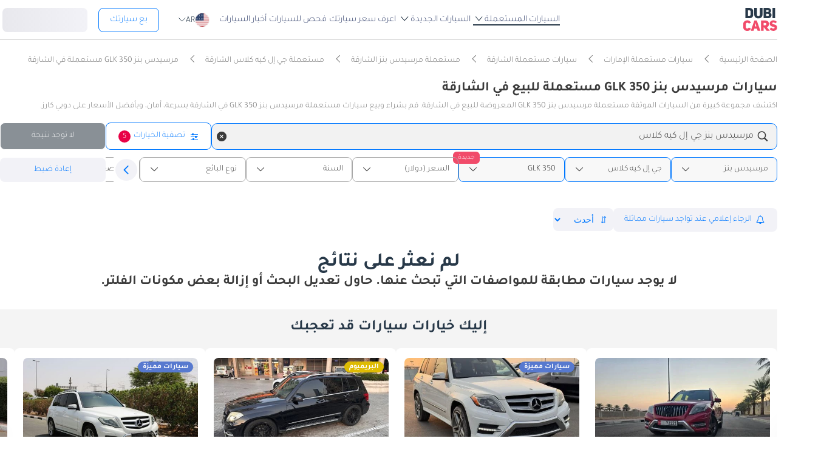

--- FILE ---
content_type: text/javascript; charset=UTF-8
request_url: https://www.dubicars.com/ar/js/makes.js?ul=US&v=d88ddace199f2c8755445fe813a30749
body_size: 2250
content:
dubicars.makes = [{"id":317,"name":"212 موتورز","name_en":"212 Motors"},{"id":2,"name":"أبارث","name_en":"Abarth"},{"id":3,"name":"أكيورا","name_en":"Acura"},{"id":314,"name":"آيتو","name_en":"AITO"},{"id":5,"name":"ألفا روميو","name_en":"Alfa Romeo"},{"id":140,"name":"اشوك ليلاند","name_en":"Ashok Leyland"},{"id":9,"name":"أستون مارتن","name_en":"Aston Martin"},{"id":306,"name":"أسترا","name_en":"Astra"},{"id":10,"name":"أودي","name_en":"Audi"},{"id":254,"name":"أفاتر","name_en":"Avatr"},{"id":124,"name":"بايك","name_en":"BAIC"},{"id":279,"name":"باو","name_en":"BAW"},{"id":14,"name":"بنتلي","name_en":"Bentley"},{"id":282,"name":"بنتلي-أونيكس","name_en":"Bentley-Onyx"},{"id":225,"name":"بنز","name_en":"Benz"},{"id":170,"name":"بيستون","name_en":"Bestune"},{"id":13,"name":"بي أم دبليو","name_en":"BMW"},{"id":309,"name":"برابوس","name_en":"BRABUS"},{"id":16,"name":"بريليانس","name_en":"Brilliance"},{"id":17,"name":"بوغاتي","name_en":"Bugatti"},{"id":203,"name":"بي واي دي","name_en":"BYD"},{"id":19,"name":"كاديلاك","name_en":"Cadillac"},{"id":21,"name":"كاترهام","name_en":"Caterham"},{"id":139,"name":"تشنجان","name_en":"Changan"},{"id":127,"name":"شيري","name_en":"Chery"},{"id":23,"name":"شيفروليه","name_en":"Chevrolet"},{"id":24,"name":"كرايسلر","name_en":"Chrysler"},{"id":25,"name":"سيتروين","name_en":"Citroen"},{"id":137,"name":"سي إم سي","name_en":"CMC"},{"id":29,"name":"دايو","name_en":"Daewoo"},{"id":310,"name":"دالارا","name_en":"Dallara"},{"id":300,"name":"ديبال","name_en":"Deepal"},{"id":246,"name":"دينزا","name_en":"Denza"},{"id":308,"name":"ديفيلون","name_en":"Develon"},{"id":227,"name":"دي اف اس كاي","name_en":"DFSK"},{"id":32,"name":"دودج","name_en":"Dodge"},{"id":249,"name":"دونج فينج","name_en":"Dongfeng"},{"id":242,"name":"دوسان","name_en":"Doosan"},{"id":315,"name":"دوليفو","name_en":"Dulevo"},{"id":222,"name":"ايشر","name_en":"Eicher"},{"id":244,"name":"إكسيد","name_en":"Exeed"},{"id":33,"name":"فيراري","name_en":"Ferrari"},{"id":34,"name":"فيات","name_en":"Fiat"},{"id":35,"name":"فيسكر","name_en":"Fisker"},{"id":195,"name":"فورس","name_en":"Force"},{"id":36,"name":"فورد","name_en":"Ford"},{"id":212,"name":"فورسينغ","name_en":"Forthing"},{"id":119,"name":"فوتون","name_en":"Foton"},{"id":125,"name":"جي إي سي","name_en":"GAC"},{"id":130,"name":"جيلي","name_en":"Geely"},{"id":164,"name":"جينيسس","name_en":"Genesis"},{"id":38,"name":"جي أم سي","name_en":"GMC"},{"id":143,"name":"جريت وول","name_en":"Great Wall"},{"id":138,"name":"هارلي ديفيدسون","name_en":"Harley-Davidson"},{"id":159,"name":"هافال","name_en":"Haval"},{"id":131,"name":"هينو","name_en":"Hino"},{"id":231,"name":"هاي فاي","name_en":"HiPhi"},{"id":43,"name":"هوندا","name_en":"Honda"},{"id":201,"name":"هونغشي","name_en":"HONGQI"},{"id":44,"name":"هامر","name_en":"Hummer"},{"id":45,"name":"هيونداي","name_en":"Hyundai"},{"id":312,"name":"آي إم موتورز","name_en":"IM Motors"},{"id":243,"name":"إينيوس","name_en":"INEOS"},{"id":46,"name":"إنفينيتي","name_en":"Infiniti"},{"id":47,"name":"إيسوزو","name_en":"Isuzu"},{"id":48,"name":"إيفيكو","name_en":"Iveco"},{"id":144,"name":"جاك","name_en":"JAC"},{"id":49,"name":"جاكوار","name_en":"Jaguar"},{"id":50,"name":"جيب","name_en":"Jeep"},{"id":199,"name":"جيتور","name_en":"Jetour"},{"id":233,"name":"جتا","name_en":"JETTA"},{"id":280,"name":"Ji Yue","name_en":"Ji Yue"},{"id":151,"name":"جاي ام سي","name_en":"JMC"},{"id":177,"name":"جويلونغ","name_en":"Joylong"},{"id":216,"name":"كايي","name_en":"Kaiyi"},{"id":52,"name":"كيا","name_en":"Kia"},{"id":145,"name":"كينغ لونغ","name_en":"King Long"},{"id":53,"name":"كوينجسيغ","name_en":"Koenigsegg"},{"id":51,"name":"كاي تي أم","name_en":"KTM"},{"id":291,"name":"KYC","name_en":"KYC"},{"id":54,"name":"لادا","name_en":"Lada"},{"id":55,"name":"لامبورغيني","name_en":"Lamborghini"},{"id":56,"name":"لانسيا","name_en":"Lancia"},{"id":57,"name":"لاند روفر","name_en":"Land Rover"},{"id":302,"name":"لانديان","name_en":"Landian"},{"id":248,"name":"ليب موتور","name_en":"Leapmotor"},{"id":59,"name":"لكزس","name_en":"Lexus"},{"id":253,"name":"لي اوتو","name_en":"Li Auto"},{"id":61,"name":"لينكولن","name_en":"Lincoln"},{"id":316,"name":"ليفان","name_en":"Livan"},{"id":62,"name":"لوتس","name_en":"Lotus"},{"id":267,"name":"لينك أند كو","name_en":"Lynk & Co"},{"id":64,"name":"ماهيندرا","name_en":"Mahindra"},{"id":165,"name":"مان","name_en":"MAN"},{"id":65,"name":"مازيراتي","name_en":"Maserati"},{"id":186,"name":"ماسي فيرجوسون","name_en":"Massey Ferguson"},{"id":263,"name":"ماكسوس","name_en":"Maxus"},{"id":67,"name":"مازدا","name_en":"Mazda"},{"id":68,"name":"مكلارين","name_en":"McLaren"},{"id":66,"name":"مرسيدس مايباخ","name_en":"Mercedes Maybach"},{"id":69,"name":"مرسيدس بنز","name_en":"Mercedes-Benz"},{"id":281,"name":"مرسيدس-أونيكس","name_en":"Mercedes-Onyx"},{"id":63,"name":"أم جي","name_en":"MG"},{"id":299,"name":"إم هيرو","name_en":"MHero"},{"id":71,"name":"ميني","name_en":"Mini"},{"id":72,"name":"ميتسوبيشي","name_en":"Mitsubishi"},{"id":294,"name":"ميتسوبيشي فوسو","name_en":"Mitsubishi Fuso"},{"id":240,"name":"نيو","name_en":"Nio"},{"id":75,"name":"نيسان","name_en":"Nissan"},{"id":77,"name":"أوبل","name_en":"Opel"},{"id":259,"name":"أورا","name_en":"ORA"},{"id":78,"name":"أخرى","name_en":"Others"},{"id":79,"name":"باغاني","name_en":"Pagani"},{"id":80,"name":"بيجو","name_en":"Peugeot"},{"id":292,"name":"Polaris","name_en":"Polaris"},{"id":202,"name":"بولستار","name_en":"Polestar"},{"id":83,"name":"بونتياك","name_en":"Pontiac"},{"id":84,"name":"بورش","name_en":"Porsche"},{"id":258,"name":"ربدان","name_en":"Rabdan"},{"id":245,"name":"رام","name_en":"RAM"},{"id":86,"name":"رينو","name_en":"Renault"},{"id":162,"name":"رينو سامسونغ","name_en":"Renault Samsung"},{"id":305,"name":"رووي","name_en":"Roewe"},{"id":87,"name":"رولز رويس","name_en":"Rolls-Royce"},{"id":284,"name":"رولز رويس أونيكس","name_en":"Rolls-Royce Onyx"},{"id":88,"name":"روفر","name_en":"Rover"},{"id":264,"name":"روكس","name_en":"ROX"},{"id":241,"name":"اس دي ال جي","name_en":"SDLG"},{"id":257,"name":"سيريس","name_en":"Seres"},{"id":307,"name":"شاكمان","name_en":"Shacman"},{"id":318,"name":"سينو جولد","name_en":"Sinogold"},{"id":214,"name":"سنوترك","name_en":"Sinotruk"},{"id":93,"name":"سكودا","name_en":"Skoda"},{"id":217,"name":"سكاي ول","name_en":"Skywell"},{"id":94,"name":"سمارت","name_en":"Smart"},{"id":304,"name":"إس إم إل إيسوزو","name_en":"SML Isuzu"},{"id":226,"name":"ساويست","name_en":"Soueast"},{"id":97,"name":"سانج يونج","name_en":"Ssangyong"},{"id":303,"name":"ستيلاتو","name_en":"Stelato"},{"id":98,"name":"سوبارو","name_en":"Subaru"},{"id":99,"name":"سوزوكي","name_en":"Suzuki"},{"id":238,"name":"تانك","name_en":"Tank"},{"id":103,"name":"تاتا","name_en":"Tata"},{"id":104,"name":"تسلا","name_en":"Tesla"},{"id":298,"name":"توفا","name_en":"Tova"},{"id":105,"name":"تويوتا","name_en":"Toyota"},{"id":107,"name":"ترايمف","name_en":"Triumph"},{"id":255,"name":"فيكتوري","name_en":"Victory"},{"id":295,"name":"ون فاست","name_en":"VinFast"},{"id":108,"name":"فولكس واجن","name_en":"Volkswagen"},{"id":109,"name":"فولفو","name_en":"Volvo"},{"id":219,"name":"فويا","name_en":"Voyah"},{"id":311,"name":"WEY","name_en":"WEY"},{"id":215,"name":"ولينج","name_en":"Wuling"},{"id":236,"name":"إكس اي في","name_en":"XEV"},{"id":278,"name":"شاومى","name_en":"Xiaomi"},{"id":200,"name":"اكس بنغ","name_en":"Xpeng"},{"id":301,"name":"يانغوانغ","name_en":"Yangwang"},{"id":250,"name":"زيكر","name_en":"Zeekr"},{"id":320,"name":"تشونغتونغ باص","name_en":"Zhongtong Bus"},{"id":136,"name":"يو اي زي","name_en":"ZNA"},{"id":156,"name":"زي اكس","name_en":"ZX"}];

--- FILE ---
content_type: application/javascript
request_url: https://www.dubicars.com/js/new-search-foot.js?v=494a7a763cf0e9cc6bdd5ef1f4e92eadd0f
body_size: 27220
content:
var Dubicars={plugins:[],modules:[]};const isArabic="ar"===document.getElementsByTagName("html")[0].getAttribute("lang"),addEventToClass=(e,t,a,n=!1)=>{for(i=0;i<e.length;i++)e[i].addEventListener(t,a,n)},addEventToQuerySelected=(e,t,a,n=!1)=>{for(i=0;i<e.length;i++)e[i].addEventListener(t,a,n)},removeDOMElements=e=>{for(i=0;i<e.length;i++)e[i].remove()},fadeOutEffect=e=>{var t=setInterval(function(){e?(e.style.opacity||(e.style.opacity=1),0<e.style.opacity?e.style.opacity-=.1:clearInterval(t)):clearInterval(t)},30);setTimeout(()=>{e.style.display="none",e.style.opacity=1},350)};function extend(){for(var e=1;e<arguments.length;e++)for(var t in arguments[e])arguments[e].hasOwnProperty(t)&&(arguments[0][t]=arguments[e][t]);return arguments[0]}const setCookie=(e,t,a,n=0,r="/")=>{const o=new Date;o.setTime(o.getTime()+24*a*60*60*1e3);a="expires="+o.toUTCString();document.cookie=e+"="+t+"; "+a+";path="+r},isElement=(e,t=window.document)=>void 0!==t.querySelector(e)&&null!=t.querySelector(e),elementClass={add:(e,t)=>{for(const a of e)a.classList.add(t)},remove:(e,t)=>{for(const a of e)a.classList.remove(t)}},clickElement=(e,t)=>{[].forEach.call(document.querySelectorAll(e),e=>{e.addEventListener("click",e=>{t(e)})})},getScript=n=>new Promise((t,e)=>{const a=document.createElement("script");a.src=n,a.async=!0,a.onerror=e,a.onload=a.onreadystatechange=function(){var e=this.readyState;e&&"loaded"!==e&&"complete"!==e||(a.onload=a.onreadystatechange=null,t())},document.head.appendChild(a)}),AppendStyle=e=>{let t=document.createElement("link");t.type="text/css",t.rel="stylesheet",t.href=e,document.head.appendChild(t)},loadRecaptcha=e=>{e=e.querySelector(".recaptcha");e&&grecaptcha.render(e.getAttribute("id"),{sitekey:e.getAttribute("data-site-key"),size:"normal"})},getUrlParam=function(e){var n={};return window.location.href.replace(/[?&]+([^=&]+)=([^&]*)/gi,function(e,t,a){n[t]=a}),n[e]||null};addEventToQuerySelected(document.querySelectorAll("[data-open-popup]"),"click",e=>{e.preventDefault(),isElement("#"+e.currentTarget.getAttribute("data-open-popup"))&&(elementClass.remove(document.querySelectorAll(".popup-with-overlay"),"active"),document.getElementById(e.currentTarget.getAttribute("data-open-popup")).classList.add("active"))}),addEventToQuerySelected(document.querySelectorAll(".popup-with-overlay"),"click",e=>{e.target.classList.contains("popup-with-overlay")&&!e.target.classList.contains("no-easy-close")&&(e.target.classList.remove("active"),bodyScroll(!0))}),document.querySelectorAll("ul.js-tab-underline").forEach(t=>{setTabUnderline(t),t.addEventListener("click",e=>{"LI"!==e.target.tagName||e.target.classList.contains("tab-underline")||(t.querySelectorAll("li.active").forEach(e=>e.classList.remove("active")),e.target.classList.add("active"),setTabUnderline(t,e.target))})});const isIOS=function(){return-1!==navigator.userAgent.indexOf("iPad")||-1!==navigator.userAgent.indexOf("iPod")||-1!==navigator.userAgent.indexOf("iPhone")},bodyScroll=function(e=!0){document.body.style.overflow=e?"":"hidden"};function comafy(e){return e.toString().replace(/\B(?=(\d{3})+(?!\d))/g,",")}function formatPrice(e){if(e<1e3)return e.toString();var t=["K","M","B","T"];let a=-1;for(;1e3<=e&&a<t.length-1;)e/=1e3,a++;return`${e%1==0?e.toString():e.toFixed(1)}${t[a]}`}function setTabUnderline(e,t){const a=e.querySelector(".tab-underline"),n=t||e.querySelector("li.active");var r;a&&n&&(r=n.getBoundingClientRect(),t=e.getBoundingClientRect(),a.style.left=r.left-t.left+e.scrollLeft+"px",a.style.width=r.width+"px")}document.body.addEventListener("click",e=>{$clickLink=e.target.closest(".click-link"),$clickLink&&$clickLink.querySelector("a").click()}),addEventToClass(document.getElementsByClassName("stop-propagation"),"click",e=>{e.stopPropagation()});const UserLocation={locationStorageName:"user-location",currencyStorageName:"user-currency",locationSetTries:0,init:function(){const t=this;document.body.classList.contains("dealerlayout")||(this.detectLocation(),this.getUserSavedCurrency()),document.addEventListener("user-location-update",e=>{e=e.detail.location;setCookie(t.locationStorageName,e,300),t.triggerLocationEvent(e)}),document.addEventListener("user-currency-update",e=>{e=e.detail.currency;localStorage.setItem(t.currencyStorageName,e),setCookie(t.currencyStorageName,e,300),t.triggerCurrencyEvent(e)})},detectLocation:function(){const n=this;var e=localStorage.getItem(this.locationStorageName);if(e)n.triggerLocationEvent(e,!0);else{if(-1!==window.location.hostname.indexOf("local"))return localStorage.setItem(n.locationStorageName,"PK"),localStorage.setItem(n.currencyStorageName,"USD"),n.triggerLocationEvent("PK",!0),n.triggerCurrencyEvent("USD"),setCookie(n.locationStorageName,"PK",300),void setCookie(n.currencyStorageName,"USD",300);e="https://www.dubicars.com";-1!==window.location.hostname.indexOf("dev")&&(e="https://dev.dubicars.com"),-1!==window.location.hostname.indexOf("staging")&&(e="https://staging.dubicars.com"),fetch(e+"/cdn-cgi/trace").then(e=>e.text()).then(e=>{e='{"'+(e=e.replace(/[\r\n]+/g,'","').replace(/\=+/g,'":"')).slice(0,e.lastIndexOf('","'))+'"}';let t="AE";try{var a=JSON.parse(e);t=a.loc}catch(e){t="AE"}localStorage.setItem(n.locationStorageName,t),n.triggerLocationEvent(t,!0),null==localStorage.getItem(this.currencyStorageName)&&(a=n.getCurrencyForCountry(t),localStorage.setItem(n.currencyStorageName,a),n.triggerCurrencyEvent(a),setCookie(n.locationStorageName,t,300),setCookie(n.currencyStorageName,a,300))}).catch(e=>{console.log(e)})}},getUserSavedCurrency:function(){let e=localStorage.getItem(this.currencyStorageName),t=localStorage.getItem(this.locationStorageName);if(null==e){if(!t)return;e=this.getCurrencyForCountry(t)}this.triggerCurrencyEvent(e,!0)},getCurrencyForCountry:function(e){switch(e){case"AE":return"AED";case"SA":return"SAR";default:return"USD"}},triggerLocationEvent:function(e,t=!1){let a=new Intl.DisplayNames([isArabic?"ar":"en"],{type:"region"}),n="";try{n=a.of(e),localStorage.setItem("userLocationName",n)}catch(e){return void(this.locationSetTries++<5&&(localStorage.removeItem(this.locationStorageName),this.detectLocation()))}for($userLocationFlag of document.getElementsByClassName("user-location-flag"))$userLocationFlag.setAttribute("src","/images/flags/"+e.toLowerCase()+".svg?321");for($userLocationName of document.getElementsByClassName("user-location-name"))$userLocationName.innerText=n;var r=document.querySelector("input[name=ul]");t&&r&&!r.value&&(document.querySelector("input[name=ul]").value=e,isArabic&&(a=new Intl.DisplayNames(["en"],{type:"region"}),n=a.of(e)),document.querySelector("input[name=ul] + .value-text")&&(document.querySelector("input[name=ul] + .value-text").textContent=n)),setTimeout(()=>{document.dispatchEvent(new CustomEvent("user-location-event",{detail:{location:e}}))},100)},triggerCurrencyEvent:function(e,t=!1){setTimeout(()=>{document.dispatchEvent(new CustomEvent("currency-update-event",{detail:{currency:e,foundInStorage:t}}))},100)}};UserLocation.init();const GTM={initialized:!1,init:function(){const n=this;this.dataTrack("[data-track]"),this.initialized||(window.addEventListener("gtm-track",function(t){if(window.leadUUID="https:"===location.protocol?crypto.randomUUID():"non-secure-connection",$el=t.detail.element,!$el.classList.contains("tracked")&&!n.isSpam()){null!==$el.getAttribute("should-add-tracked")&&!$el.getAttribute("should-add-tracked")||$el.classList.add("tracked");let e=void 0;var a;""!==$el.getAttribute("data-track")&&(e=JSON.parse($el.getAttribute("data-track"))),void 0!==e&&void 0!==e.spData&&(t=(a=$el.getAttribute("data-sp-item")?$el:$el.closest("[data-sp-item]")).closest("[data-sp-block]"),a=extend({},JSON.parse(t.getAttribute("data-sp-block")),JSON.parse(a.getAttribute("data-sp-item")),JSON.parse(a.getAttribute("data-sp-item-extra")),JSON.parse($el.getAttribute("data-"+e.spData))),n.pushData({event:e.ev,itemData:a})),$el.getAttribute("data-gtm")&&n.pushData($el.getAttribute("data-gtm"))}}),this.initialized=!0)},pushData:function(e){const t="object"==typeof e?e:JSON.parse(e);dataLayer.push(t),t.hasOwnProperty("label")&&t.hasOwnProperty("action")&&t.hasOwnProperty("category")&&dataLayer.push({...t,event:t.category})},dataTrack:function(e){$allDataTrackEelements=document.querySelectorAll(e),addEventToQuerySelected($allDataTrackEelements,"click",e=>{$element=e.currentTarget,$element.getAttribute("data-track-indirect")||$element.getAttribute("data-reveal")&&e.currentTarget!==$element||window.dispatchEvent(new CustomEvent("gtm-track",{detail:{element:$element}}))})},isSpam:function(){var e=0;return getCookie("track-counter")&&(e=parseInt(getCookie("track-counter")),isNaN(e)&&(e=0)),50<e||(e+=1,setCookie("track-counter",e,1),!1)}};GTM.init();const GA4={country:null,userId:0,priceLeads:[],metaPixelProps:null,init:function(){const t=this;t.metaPixelProps=JSON.parse(t.getLocalStorageItem("meta_pixel_props")),document.addEventListener("user-location-event",function(e){t.country=e.detail.location}),document.addEventListener("authDetailAcquired",()=>{$logoutBtn=document.querySelector(".logout"),$logoutBtn&&(this.userId=$logoutBtn.getAttribute("data-user-id"))});let e=document.querySelectorAll("[data-ga4]");e.forEach(e=>{e.addEventListener("click",function(){this.classList.contains("GA4-tracked")||(t.pushData(this.dataset.ga4),this.classList.add("GA4-tracked"))})}),t.priceLeads=[{name:"lead_ask_for_price",max:0},{name:"lead_1_50k",max:5e4},{name:"lead_50k_150k",max:15e4},{name:"lead_150k_300k",max:3e5},{name:"lead_300k_500k",max:5e5},{name:"lead_500k_700k",max:7e5},{name:"lead_700k_1M",max:1e6},{name:"lead_1M_above",max:1/0}],setTimeout(()=>{document.querySelector(".logout[data-user-id]")&&!t.metaPixelProps&&(t.metaPixelProps={id:document.querySelector(".logout[data-user-id]").getAttribute("data-user-id")},localStorage.setItem("meta_pixel_props",JSON.stringify(t.metaPixelProps))),dataLayer.push({event:"page_view",external_id:t.metaPixelProps?t.metaPixelProps.id:null}),document.querySelector("li.login.hidden")||localStorage.removeItem("meta_pixel_props")},1200)},pushData:function(e){window.dataLayer=window.dataLayer||[];let t="object"==typeof e?e:JSON.parse(e);t.country=this.country,t.country_name=this.getLocalStorageItem("userLocationName"),t.user_id=this.userId,window.dataLayer.push(t)},listingLead:function(e,t,a,n=0){if(dataLayer){const o={external_id:this.metaPixelProps?this.metaPixelProps.id:null,content_type:e.content_type,content_ids:e.content_ids,country_name:this.getLocalStorageItem("userLocationName"),currency:e.currency,car_make:e.car_make,car_model:e.car_model??null,price:e.price,year:e.car_year,fuel_type:e.fuel_type,body_type:e.body_type,city:e.city,state_of_vehicle:e.state_of_vehicle,transmission:e.transmission,exterior_color:e.exterior_color,seller_type:e.seller_type,seat_count:e.seat_count,door_count:e.door_count,steering_side:e.steering_side,regional_specs:e.regional_specs,lead_type:t,condition:e.condition,seller_name:e.seller_name,item_id:e.item_id,method:e.method,device_category:isMobile.phone?"mobile_web":"desktop_web"};var r=0<document.getElementsByClassName("serp-list-item").length;if(("Top Pick"===document.body.getAttribute("ad_type")||void 0!==e.ad_type&&"Top Pick"===e.ad_type)&&(o.ad_type="Top Pick"),"LeadIntent"==t)return o.lead_type="Call",void dataLayer.push({event:"LeadIntent",...o});dataLayer.push({event:"car_lead",...o}),r&&dataLayer.push({event:"view_item",...o}),dataLayer.push({event:this.getPriceLead(e.price).name,...o})}},getPriceLead:function(e){for(const t of this.priceLeads)if(e<=t.max)return t;return priceLeads[0]},getLocalStorageItem:function(e){return localStorage.getItem(e)}};GA4.init();const Header={init:function(){const t=this,a=document.querySelectorAll("[data-expand-nav]"),r=document.querySelectorAll("[links-to-show]"),e=document.querySelectorAll("[set-currency]"),n=document.getElementById("overlay-wrapper");if(t.toggleLinksSection(),t.moveMobileLogoutButton(),SCROLL_THRESHOLD=300,document.getElementById("header-navigation")){const d=document.getElementsByClassName("links-expander");for(i=0;i<d.length;i++)d[i].addEventListener("click",e=>{if(!(e.currentTarget.classList.contains("link")||e.target.getAttribute("href")&&"#"!=e.target.getAttribute("href"))){e.preventDefault();const t=e.currentTarget.parentElement.querySelector(".expand-list");t.classList.toggle("active"),t.classList.contains("active")?e.currentTarget.classList.add("rotated"):e.currentTarget.classList.remove("rotated")}});document.getElementById("mobile-nav-back-cover").addEventListener("click",()=>{m()});const u=document.getElementById("mobile-nav-menu");u.addEventListener("click",()=>{document.documentElement.scrollTop=0,u.classList.add("clicked"),setTimeout(()=>u.classList.remove("clicked"),200),m()});const m=()=>{const e=document.getElementById("mobile-nav-menu");e.classList.contains("active")?document.body.style.overflow="":document.body.style.overflow="hidden",e.classList.toggle("active"),document.getElementById("header-nav-wrapper").classList.toggle("active"),document.getElementById("mobile-nav-back-cover").classList.toggle("active")};document.addEventListener("click",e=>{e.target.closest(".header-expand-nav")||e.target.closest(".new-dropdown")||e.target.closest("[data-expand-nav]")||(document.getElementById("currency-options").classList.remove("active"),n.style.display="none",t.closeOtherNavMenus(),t.closeOtherDropdowns())}),document.getElementById("currency-select-nav").addEventListener("click",e=>{e.stopPropagation(),e.preventDefault(),document.getElementById("currency-options").classList.toggle("active")});for(let e=0;e<a.length;e++){const y=a[e],g=document.getElementById(y.getAttribute("data-expand-nav"));y.addEventListener("mouseenter",e=>{window.innerWidth<1192||(e.stopPropagation(),e.preventDefault(),t.closeOtherDropdowns(),y.classList.add("active"),g.classList.add("active"),t.closeOtherNavMenus(y.getAttribute("data-expand-nav")),n.style.display=document.querySelector("[data-expand-nav].active")?"block":"none")});var o=e=>{window.innerWidth<1192||y.contains(e.relatedTarget)||g.contains(e.relatedTarget)||(y.classList.remove("active"),g.classList.remove("active"),n.style.display=document.querySelector("[data-expand-nav].active")?"block":"none")};y.addEventListener("mouseleave",o),g.addEventListener("mouseleave",o)}document.addEventListener("currency-update-event",e=>{const t=e.detail.currency,a=document.querySelectorAll("[set-currency]");a.forEach(e=>{e.getAttribute("set-currency")===t?e.classList.add("active"):e.classList.remove("active")}),document.querySelector(".selected-currency").textContent=t}),document.addEventListener("user-location-event",e=>{e=e.detail.location;localStorage.setItem(this.locationStorageName,e);const t=localStorage.getItem(this.locationStorageName),a="AE"===t,n=document.querySelector(".not-uae"),r=document.querySelector(".for-uae");n&&r&&(n.classList.toggle("hidden",!a),r.classList.toggle("hidden",a))});const p=document.querySelector('[load-component-on-click="user-location-popup"]');p.addEventListener("click",function(e){t.closeOtherDropdowns()}),e.forEach(e=>{e.addEventListener("click",e=>{e.preventDefault();const t=document.getElementById("currency-options"),a=e.currentTarget.getAttribute("set-currency"),n=document.getElementById("dubi-search-form"),r=document.querySelector("input[name=cr");t.classList.remove("active"),document.dispatchEvent(new CustomEvent("user-currency-update",{detail:{currency:a}})),n&&(r&&(r.value=a),setTimeout(()=>{n.submit()},200))})});for(let e=0;e<r.length;e++)r[e].addEventListener("click",e=>{e.stopPropagation(),e.preventDefault();const t=e.currentTarget,a=t.parentElement.parentElement.querySelectorAll(".tab-links"),n=document.getElementsByClassName(t.getAttribute("links-to-show"));for(let e=0;e<r.length;e++)r[e].classList.remove("active");for(let e=0;e<a.length;e++)a[e].classList.add("phone-only");for(let e=0;e<n.length;e++)n[e].classList.remove("phone-only");t.classList.add("active")});window.addEventListener("scroll",()=>{window.scrollY>SCROLL_THRESHOLD&&(n.style.display="none",t.closeOtherNavMenus(),t.closeOtherDropdowns())})}const l=document.querySelector(".pos-sticky"),s=1;if(l){let t=!1;function c(){t||(t=!0,window.requestAnimationFrame(()=>{var e=l.getBoundingClientRect().top<=s;e!==l.classList.contains("is-stuck")&&l.classList.toggle("is-stuck",e),t=!1}))}window.addEventListener("scroll",c,{passive:!0}),c()}},closeOtherDropdowns:function(){const e=document.querySelectorAll(".new-dropdown.active"),t=document.getElementById("overlay-wrapper");e&&e.forEach(e=>{e.classList.remove("active")}),t&&(t.style.display="none")},moveMobileLogoutButton:function(){const e=document.querySelector("#header-nav-auth-links li.logout-link"),t=document.querySelector(".logout-container");window.innerWidth<=1191&&e&&t&&e.parentElement!==t&&t.appendChild(e)},closeOtherNavMenus:function(t=""){const a=document.getElementsByClassName("header-expand-nav");for(let e=0;e<a.length;e++){var n=a[e].getAttribute("id");n!=t&&a[e].classList.contains("active")&&(a[e].classList.remove("active"),document.querySelector(`[data-expand-nav=${n}]`).classList.remove("active"))}},toggleLinksSection:function(){const e=document.querySelectorAll(".toggleTrigger");0!==e.length&&e.forEach(function(a){a.addEventListener("click",function(){const e=a.nextElementSibling,t=a.querySelector(".dropdown-icon");e.classList.toggle("expanded"),t.classList.toggle("rotated")})})}};Header.init();const $backToTop=document.getElementsByClassName("back-to-top"),$marketingSubscribeForm=document.getElementById("subscribe-form-group"),$subscribeSubmitBtn=document.getElementById("subscribe-newsletter-button"),$loadComponentElems=document.querySelectorAll("[load-component-on-click]"),$prefetchComponentElems=document.querySelectorAll("[prefetch-component]"),$footerBox=document.querySelector("footer"),headerNavWrapper=document.getElementById("header-nav-wrapper"),prefetchStyleScript=e=>{if(e.css){const t=document.createElement("link");t.setAttribute("type","text/css"),t.setAttribute("rel","prefetch"),t.setAttribute("as","style"),t.setAttribute("href",e.css),document.head.appendChild(t)}if(e.js){const a=document.createElement("link");a.setAttribute("rel","prefetch"),a.setAttribute("as","script"),a.setAttribute("href",e.js),document.head.appendChild(a)}},fetchAndSaveComponent=(e,t=!1)=>{var a=e.getAttribute("load-component-on-click"),n=document.getElementsByTagName("html")[0].getAttribute("lang")||"en";const r={$target:e,name:a,version:e.getAttribute("component-version")??"1.0.0",parentElementSelector:e.getAttribute("replace-element-content"),localStorageKey:"component-"+a+"-"+n};n=localStorage.getItem(r.localStorageKey);if(n){var o=JSON.parse(n);if(o.version==r.version)return void(t?renderLoadedComponent(o,r.parentElementSelector):prefetchStyleScript(o))}t&&r.$target.classList.add("loading");o=("ar"===document.documentElement.getAttribute("lang")?"/ar":"")+"/ajax/component-new/"+r.name+"?version="+r.version;fetch(o).then(e=>e.json()).then(e=>{e.isError||(t?renderLoadedComponent(e,r.parentElementSelector):prefetchStyleScript(e),e.version==r.version&&localStorage.setItem(r.localStorageKey,JSON.stringify(e)),t&&setTimeout(()=>{r.$target.classList.remove("loading")},500))}).catch(e=>{console.error("There was a problem while loading component"+r.name,e)})},renderLoadedComponent=(e,t=null)=>{if(e.css){const a=document.createElement("link");a.setAttribute("type","text/css"),a.setAttribute("rel","stylesheet"),a.setAttribute("href",e.css),document.head.appendChild(a),a.addEventListener("load",()=>{renderComponentHTML(t,e)})}else renderComponentHTML(t,e)},renderComponentHTML=(t,e)=>{if(t){const n=document.querySelector(t);elementClass.add(n.children,"racl"),n.insertAdjacentHTML("beforeend",e.view)}else document.body.insertAdjacentHTML("beforeend",e.view);const a=document.querySelector("[fieldset-for=price]");if(a&&window.selected_filters&&window.selected_filters.cr&&a.setAttribute("data-prefix",window.selected_filters.cr.name),e.js){const r=document.createElement("script");r.setAttribute("src",e.js),document.head.appendChild(r),r.addEventListener("load",()=>{if(t){const e=document.querySelector(t);removeDOMElements(e.querySelectorAll(".racl")),elementClass.remove(e.children,"hidden")}window.clickedElementName&&(document.querySelector("[clicked-target="+window.clickedElementName+"]").click(),window.clickedElementName=null)})}};var isRecaptchaScriptLoaded=!1,footerCssLoaded=!1,loadedComponents=[];if($subscribeSubmitBtn&&(document.getElementById("newsletter-email-input").addEventListener("focus",()=>{loadRecaptchaScript()}),$subscribeSubmitBtn.addEventListener("click",e=>{e.preventDefault(),$subscribeSubmitBtn.classList.add("loading");const a=document.getElementById("newsletter-email-input").value;if(!/^([a-zA-Z0-9_.+-])+\@(([a-zA-Z0-9-])+\.)+([a-zA-Z0-9]{2,4})+$/.test(a))return alert("Please provide valid email"),$subscribeSubmitBtn.classList.remove("loading"),!1;const t=new FormData($marketingSubscribeForm);if(!t.get("g-recaptcha-response"))return $subscribeSubmitBtn.classList.remove("loading"),void loadRecaptchaView($marketingSubscribeForm);fetch($marketingSubscribeForm.getAttribute("action"),{method:"POST",body:t}).then(e=>e.json()).then(e=>{var t;"success"==e.status?($subscribeSubmitBtn.textContent="ar"===document.documentElement.getAttribute("lang")?"✓ تم":"✓ Done",t={fields:[{name:"email",value:a}]},fetch("https://api.hsforms.com/submissions/v3/integration/submit/143253082/95a5c257-50d8-435d-9fbe-a2bb24a14f7b",{method:"POST",headers:{"Content-Type":"application/json",Authorization:"Bearer pat-eu1-56f40f35-a253-4683-b2b5-5ab20225ce5d"},body:JSON.stringify(t)})):("recaptcha_failed"==e.code?loadRecaptchaView($marketingSubscribeForm):alert("There was some error in your request"),$subscribeSubmitBtn.classList.remove("loading"))})})),$backToTop)for(let e=0;e<$backToTop.length;e++)$backToTop[e].addEventListener("click",e=>{e.stopPropagation(),e.preventDefault(),document.body.scrollTop=0,document.documentElement.scrollTop=0});const loadRecaptchaScript=()=>{var e;isRecaptchaScriptLoaded||((e=document.createElement("script")).setAttribute("src","https://www.google.com/recaptcha/api.js"),document.head.appendChild(e),isRecaptchaScriptLoaded=!0)},loadRecaptchaView=e=>{e=e.querySelector(".recaptcha");if(e)try{grecaptcha.render(e.getAttribute("id"),{sitekey:e.getAttribute("data-site-key"),size:"normal"})}catch(e){console.error("loadRecaptchaView:",e)}};if($footerBox){const td=new IntersectionObserver(e=>{e.forEach(e=>{if(0<e.intersectionRatio&&!footerCssLoaded){footerCssLoaded=!0;const t=document.createElement("link");t.rel="stylesheet",t.type="text/css",t.href=window.footerStyleLink,t.media="all",document.head.appendChild(t)}})},{rootMargin:"500px"});td.observe($footerBox)}for(let e=0;e<$loadComponentElems.length;e++)$loadComponentElems[e].addEventListener("click",e=>{const t=e.currentTarget,a=t.getAttribute("load-component-on-click"),n=e.target.closest("[clicked-element]");"user-location-popup"===a&&headerNavWrapper&&headerNavWrapper.classList.contains("active")&&document.getElementById("mobile-nav-menu").click(),loadedComponents.includes(a)||(window.clickedElementName=null,n&&(window.clickedElementName=n.getAttribute("clicked-element")),loadedComponents.push(a),fetchAndSaveComponent(t,!0))});for(let e=0;e<$prefetchComponentElems.length;e++)fetchAndSaveComponent($prefetchComponentElems[e]);window.addEventListener("auth:loadScript",function(e){var t,a=e.detail&&e.detail.intent?e.detail.intent:null,n="auth-popup-script",e="appleid-script";document.getElementById(n)&&document.getElementById(e)?window.dispatchEvent(new CustomEvent("auth:openLogin",{detail:{intent:a}})):(document.getElementById(n)||((t=document.createElement("script")).id=n,t.src=window.authPopupScriptUrl,t.onload=function(){setTimeout(function(){window.dispatchEvent(new CustomEvent("auth:openLogin",{detail:{intent:a}}))},100)},document.head.appendChild(t)),document.getElementById(e)||((t=document.createElement("script")).id=e,t.src=window.appleidScriptUrl,document.head.appendChild(t)))});const AjaxParts={init(){const v=document.documentElement.getAttribute("lang")||"en";document.querySelectorAll("[data-js-update]").forEach(e=>{fetch(e.getAttribute("data-js-update")).then(e=>e.text()).then(e=>{const t=JSON.parse(e);if(t.user_role){const a=t.user_role,n="guest"===a,r=t.user&&t.user.dealer_id,o=t.company||"",i=(window.location.href,window.location.origin),l="ar"===v?"/ar":"",s=["showroom_sales","dealer_sales","sales_person","sales_manager","admin_sales"],c=o||"My account",d=o||"حسابي",u={en:{super_admin:"Admin",admin:"Admin",dealer_manager:"Dealership admin",photographer:"Photographer",user:"My Account",default:"Dealership admin",...Object.fromEntries(s.map(e=>[e,c]))},ar:{super_admin:"مسؤل",admin:"مسؤل",dealer_manager:"مسؤول الوكالة",photographer:"مصور",user:"حسابي",default:"مسؤول الوكالة",...Object.fromEntries(s.map(e=>[e,d]))}};if(document.querySelectorAll(".desktop-auth-links li, #header-nav-auth-links li, li.logout-link").forEach(e=>{e.classList.remove("auth-shimmer"),e.classList.contains("always-show")||e.classList.add("hidden"),e.classList.contains("internal-user-only")&&t.user&&1===t.user.is_internal_user?e.classList.remove("hidden"):e.classList.contains(`${a}-only`)&&(e.classList.remove("hidden"),e.classList.contains("company-name")&&(e.textContent=o||"",e.classList.toggle("hidden",!o))),!n&&e.classList.contains("logged-in-only")&&e.classList.remove("hidden")}),r){const p=`${i}${l}/dealers/${t.user.dealer_id}/items`;document.querySelectorAll('a[data-user-type="dealer"]').forEach(e=>{e.href=p})}const m=document.getElementById("dropdown-btn-text");if(m&&(e=(e=u[v])[a]||e.default,m.innerHTML=`${e}<img src="/images/icon-arrow-dropdown.svg" class="icon-down-open-big img-ios-blue" alt="toggle icon" />`),!n&&t.user){const y={"data-user-id":t.user.id||"","data-user-name":t.user.contact||"","data-user-email":t.user.email||"","data-user-phone":t.user.phone||"","aria-label":`Logout ${t.user.contact||""}`};document.querySelectorAll(".logout-link a.logout").forEach(a=>{Object.entries(y).forEach(([e,t])=>a.setAttribute(e,t))});const g=t.user.contact||"",h=g.split(" ").map(e=>e.charAt(0)).join("").toUpperCase(),f=document.querySelector(".profile-header .nameInitials"),S=document.querySelector(".profile-header .info-container .username");f&&(f.textContent=h),S&&(S.textContent=g)}document.dispatchEvent(new Event("authDetailAcquired"))}}).catch(e=>{window.Sentry&&window.Sentry.captureException(e)})})}};AjaxParts.init(),document.body.hasAttribute("rtb-event")&&document.addEventListener("authDetailAcquired",()=>{let e="unknown",t=document.querySelector(".logout[data-user-id]");t&&(e=t.getAttribute("data-user-id"));const a={eventType:"uid",id:e},n={eventType:document.body.getAttribute("rtb-event").trim()},r=[];switch(n.eventType){case"category":n.categoryId=location.pathname;case"listing":const o=[],i=document.getElementsByClassName("serp-list-item");for(let e=0;e<Math.min(i.length,5);e++)o.push(String(i[e].getAttribute("data-item-id")));"category"==n.eventType?r.push({eventType:"listing",offerIds:o}):n.offerIds=o;break;case"offer":n.offerId=document.body.getAttribute("data-item-id")}(rtbhEvents=window.rtbhEvents||[]).push(n,...r,a)},!1),registerRTBEvent=(e,t,a)=>{let n="unknown",r=document.querySelector(".logout[data-user-id]");r&&(n=r.getAttribute("data-user-id"));var o={eventType:"uid",id:n},a={eventType:"conversion",conversionClass:"action",conversionSubClass:e,conversionId:"https:"===location.protocol?crypto.randomUUID():"",offerIds:[t],conversionValue:a.price};(rtbhEvents=window.rtbhEvents||[]).push(a,o)},Language={messages:{done:{en:"Done",ar:"تم"},"show-less":{en:"Show less",ar:"إظهار أقل"},"see-more":{en:"See more",ar:"شاهد المزيد"},fullscreen:{en:"Fullscreen",ar:"شاشة كاملة"},"exit-fullscreen":{en:"Exit fullscreen",ar:"خروج من شاشة كاملة"},"all-images":{en:"All images",ar:"جميع الصور"},"single-image":{en:"Single image",ar:"صورة واحدة"},"close-large-gallery":{en:"Close large gallery",ar:"إغلاق العرض الكبير"},open:{en:"Open",ar:"فتح"},close:{en:"Close",ar:"إغلاق"},less:{en:"Less",ar:"أقل"},more:{en:"More",ar:"أكثر"},back:{en:"Back",ar:"رجوع"},hide:{en:"Hide",ar:"إخفاء"},show:{en:"Show",ar:"إظهار"},continue:{en:"Continue",ar:"متابعة"},"please-rotate-phone":{en:"Please rotate phone",ar:"الرجاء مسك الهاتف بالعرض"},delete:{en:"Delete",ar:"حذف"},"min-photos-upload-text":{en:"Upload at least %1 photos first.",ar:"تحميل على الأقل %1 الصور أولاً"},"use-current-location":{en:"Use current location",ar:"إختر الموقع الحالي"},"serp-list":{en:"SERP (list)",ar:"SERP (قائمة)"},"serp-grid":{en:"SERP (grid)",ar:"SERP (شبكة)"},homepage:{en:"Homepage",ar:"الرئيسية"},similar:{en:"Similar",ar:"مشابه"},date:{en:"Date",ar:"التاريخ"},"cars-shown":{en:"Cars shown",ar:"السيارات المعروضة"},"cars-clicked":{en:"Cars clicked",ar:"نقرات على السيارات"},leads:{en:"Leads",ar:"القيادات"},ctr:{en:"CTR",ar:"م.ت.ن"},cr:{en:"CR",ar:"م.ن"},"call-dealer":{en:"Call dealer",ar:"محاولات إتصال "},"sms-dealer":{en:"SMS dealer",ar:"رسائل نصية"},"test-drive":{en:"Test-drive",ar:"طلب تجربة قيادة"},"ask-for-price":{en:"Price on request",ar:"اطلب السعر"},"email-dealer":{en:"Email dealer",ar:"بريد الكتروني "},make:{en:"Make",ar:"النوع"},model:{en:"Model",ar:"الموديل"},year:{en:"Year",ar:"السنة"},trim:{en:"Trim",ar:"النوع"},right:{en:"Right",ar:"يمين"},left:{en:"Left",ar:"يسار"},dealer:{en:"Dealer",ar:"البائع"},car:{en:"Car",ar:"االسيارة"},today:{en:"Today",ar:"اليوم"},yesterday:{en:"Yesterday",ar:"البارحة"},"last-seven-days":{en:"Last 7 Days",ar:"آخر 7 ايام"},"last-thirty-days":{en:"Last 30 Days",ar:"آخر 30 يوم"},"this-month":{en:"This Month",ar:"هذا الشهر"},"last-month":{en:"Last Month",ar:"الشهر الماضي"},from:{en:"From",ar:"من"},to:{en:"To",ar:"إلي"},apply:{en:"Apply",ar:"تطبيق"},cancel:{en:"Cancel",ar:"إالغاء"},custom:{en:"Custom",ar:"مخصص"},sunday:{en:"Su",ar:"أحـ"},monday:{en:"Mo",ar:"إثـ"},tuesday:{en:"Tu",ar:"ثل"},wednesday:{en:"We",ar:"أر"},thursday:{en:"Th",ar:"خمـ"},friday:{en:"Fr",ar:"جمـ"},saturday:{en:"Sa",ar:"سبـ"},january:{en:"January",ar:"يناير"},february:{en:"February",ar:"فبراير"},march:{en:"March",ar:"مارس"},april:{en:"April",ar:"ابريل"},may:{en:"May",ar:"مايو"},june:{en:"June",ar:"يونيو"},july:{en:"July",ar:"يوليو"},august:{en:"August",ar:"أغسطس"},september:{en:"September",ar:"سبتمبر"},october:{en:"October",ar:"اكتوبر"},november:{en:"November",ar:"نوفمبر"},december:{en:"December",ar:"ديسمبر"},"config-opens":{en:"right",ar:"left"},"open-now":{en:"Open now",ar:"مفتوح الآن"},"opening-at":{en:"Opening at",ar:"يفتح عند"},closed:{en:"Closed",ar:"مغلق"},"incoming-calls":{en:"Incoming calls",ar:"المكالمات الواردة"},"answered-calls":{en:"Answered calls",ar:"المكالمات المجابة"},voicemail:{en:"Voicemail",ar:"البريد الصوتي"},"refused-calls":{en:"Abandoned calls",ar:"مكالمات مفصولة"},"missed-calls":{en:"Missed calls",ar:"مكالمات فائتة"},"avg-call-length":{en:"Avg call length",ar:"متوسط مدة المكالمة"},"total-incoming-calls":{en:"Total Incoming calls",ar:"مجموع المكالمات الواردة"},"total-answered-calls":{en:"Total Answered calls",ar:"مجموع المكالمات المجاب عليها"},"total-voicemal":{en:"Total Voicemail",ar:"مجموع البريد الصوتي"},"total-refused-calls":{en:"Total Abandoned calls",ar:"اجمالي المكالمات المفصولة"},"total-missed-calls":{en:"Total Missed calls",ar:"اجمالي المكالمات الفائتة"},"total-avg-call-length":{en:"Total Avg call length",ar:"إجمالي متوسط مدة المكالمة"},"please-wait":{en:"Please wait...",ar:"يرجى الانتظار..."},"publish-ad-now":{en:"Publish ad now!",ar:"نشر الاعلان الآن!"},feature:{en:"Feature",ar:"تمييز"},"un-feature":{en:"Un-feature",ar:"الغاء التمييز"},aed:{en:"AED",ar:"درهم"},boost:{en:"Boost",ar:"تسريع"},"un-boost":{en:"Un-Boost",ar:"الغاء التسريع"},promote:{en:"Promote",ar:"ترويج"},"un-promote":{en:"Un-Promote",ar:"الغاء الترويج"},"range-up-to":{en:"Up to %1 %2",ar:"حتى %1 %2"},"range-from":{en:"From %1 %2",ar:"من %1 %2"},in:{en:" in ",ar:" في "},uae:{en:"UAE",ar:"في"},"reduced-price-cars":{en:"Price reduced cars",ar:"سيارات باسعار مخفضة"},printouts:{en:"Printouts",ar:"طباعة تفاصيل السيارة "},search:{en:"Search",ar:"بحث"},cars:{en:"Cars",ar:"سيارات"},"selected-price":{en:'Amount: <span class="price">AED %1</span> <span class="vat">(incl. VAT)</span>',ar:'المبلغ: <span class="price">درهم %1</span> <span class="vat">(شامل الضريبة)</span>'},"selected-price-after-discount":{en:'Amount after discount: <span class="price">AED %1</span> <span class="vat">(incl. VAT)</span>',ar:'المبلغ بعد الخصم: <span class="price">درهم %1</span> <span class="vat">(شامل الضريبة)</span>'},price:{en:"AED %1",ar:"درهم %1"},"discount-code-applied":{en:"Discount code %1 applied",ar:"تم اضافة الرمز %1 بنجاح"},"invalid-number":{en:"Invalid number",ar:"رقم غير صالح"},"invalid-country-code":{en:"Invalid country code",ar:"رمز الدولة غير صحيح"},"phone-number-too-short":{en:"Phone number too short",ar:"الرقم قصير"},"phone-number-too-long":{en:"Phone number too long",ar:"الرقم طويل"},"invalid-mobile-number":{en:"Invalid mobile number",ar:"رقم الجوال غير صالح"},"phone-number-required":{en:"The phone field is required",ar:"رقم الجوال مطلوب"},months:{en:"months",ar:"أشهر"},"link-copied":{en:"Link copied",ar:"تم نسخ الرابط"},"social-login-failed":{en:"Social login failed, try again later",ar:"فشل تسجيل الدخول عن طريق حسابك السوشيال. حاول مجددا"},"phone-taken":{en:"Phone number taken",ar:"رقم الهاتف مسجل على حساب اخر"},"invalid-otp":{en:"Please enter correct code or ask for a new one to be sent",ar:"يرجى ادخال الرمز الصحيح او اطلب ارسال رمز اخر"},trimdescription:{en:"Select Description",ar:"اختر الوصف"},"country-guide-not-found":{en:"Country guide not found",ar:"دليل التصدير لهذه الدولة غير متوفر"},"loading-models":{en:"Loading models",ar:"جاري تحضير الموديلات"},"schedule-inspection":{en:"Schedule inspection",ar:" حدد موعد للفحص"},"loading-trims":{en:"Loading trims",ar:"جاري تحضير الموديلات"},"mark-as-open":{en:"Mark as open",ar:"تحديد كمفتوح"},"mark-as-closed":{en:"Mark as closed",ar:"تحديد كمغلق"},opened:{en:"Open",ar:"مفتوح"},share:{en:"Shares",ar:"مشاركة الإعلان"},"show-on-map":{en:"Show on map",ar:"الموقع على الخريطة"},directions:{en:"Directions",ar:"استفسار عن العنوان"},estimate:{en:"Estimate",ar:"تقدير السعر"},"please-call-us":{en:"Please call us",ar:"يرجى التواصل معنا"},"seller-whatsapp-inactive":{en:"Seller WhatsApp is not enabled",ar:"واتساب البائع غير فعال"},"complete-car-info":{en:"You need to answer YES to one of the above two questions.",ar:"يجب عليك الرد بنعم لاحد السؤالين في الاعلى"},"valid-car-link":{en:"Please enter valid car link",ar:"يجب ادخال رابط صالح"},"valid-car-model":{en:"Please select car model",ar:"اختر موديل السيارة"},whatsapp:{en:"Whatsapp",ar:"واتساب"},calls:{en:"calls",ar:"المكالمات"},call_intents:{en:"Call intents",ar:"Call intents"},submitting:{en:"Submitting",ar:"تقديم"},submit:{en:"Submit",ar:"ارسال"},"complete-payment":{en:"Complete payment",ar:"اكمل عملية الدفع"},"mandatory-field":{en:"This field is mandatory",ar:"هذا الحقل إلزامي"},"provide-correct-email":{en:"Invalid email",ar:"بريد إلكتروني خاطئ"},"provide-correct-url":{en:"Invalid url",ar:"URL غير صالح"},"tell-us-trade-in":{en:"Tell us about the car you want to trade in",ar:"أخبرنا عن السيارة التي تريد استبدالها"},"car-details":{en:"Car Details",ar:"تفاصيل السيارة"},"see-full-description":{en:"See full description",ar:"مشاهدة الوصف الكامل"},"hide-full-description":{en:"Hide full description",ar:"إخفاء الوصف الكامل"},message:{en:"Message",ar:"رسالة"},"minimum-length-error":{en:"Minimum length must be 20 characters",ar:"يجب ألا يقل الطول عن 20 حرفًا"},subscribed:{en:"Subscribed",ar:"مشترك"},"notify-me-of-similar-cars":{en:"Notify me of similar cars",ar:"الرجاء إعلامي عند تواجد سيارات مماثلة"},"create-alert":{en:"Create alert",ar:"إضافة تنبيه"},"notify-me":{en:"Notify me",ar:"بلغني"},empty:{en:"",ar:""},any:{en:"Any",ar:"أي منها"},"select-make-first":{en:"All (Select make first)",ar:"الجميع (حدد النوع أولاً)"},contact:{en:"Contact",ar:"إتصل ب"},new:{en:"New",ar:"جديدة"},"new-and-used":{en:"New and used",ar:"جديد ومستعمل"},optional:{en:"Optional",ar:"اختياري"},select:{en:"Select",ar:"إختر"},"estimated-kms-question":{en:"What is the estimated range for this car on a full charge? (Kms)",ar:"ما هو نطاق المسافة المقطوعة لهذه السيارة وهي مشحونة بالكامل؟ بالكيلومتر"},"fuel-average-question":{en:"What fuel average are you getting? (km/l)",ar:"ما هو معدّل استهلاك الوقود (كيلومتر لكل ليتر)"},make_id:{en:"Make",ar:"النوع"},model_id:{en:"Model",ar:"الموديل"},trim_id:{en:"Trim",ar:"النوع"},dont_know_trim:{en:"I don’t know my trim",ar:"لا أعرف إسم طراز سيارتي"},price_placeholder:{en:"Price",ar:"السعر"},"keyword-search":{en:"keyword search",ar:"البحث عن الكلمات الرئيسية"}},text:function(e,t="empty"){return e&&this.messages[e]?isArabic?this.messages[e].ar:this.messages[e].en:this.messages[t].en}};const forms={emailRegex:/^([a-zA-Z0-9_.+-])+\@(([a-zA-Z0-9-])+\.)+([a-zA-Z0-9]{2,4})+$/,urlRegex:new RegExp("^(https?:\\/\\/)?((([a-z\\d]([a-z\\d-]*[a-z\\d])*)\\.)+[a-z]{2,}|((\\d{1,3}\\.){3}\\d{1,3}))(\\:\\d+)?(\\/[-a-z\\d%_.~+]*)*(\\?[;&a-z\\d%_.~+=-]*)?(\\#[-a-z\\d_]*)?$","i"),validateForm:function(e){const t=e.querySelectorAll(".mandatory"),a=e.querySelectorAll(".international-phone-number");let n=!0,r=null;for(a.forEach(e=>{r=window.intlTelInputGlobals.getInstance(e),r&&!r.isValidNumber()&&(r.telInput.classList.add("error"),n=!1)}),i=0;i<t.length;i++){var o;t[i].value||(o=t[i],this.addFieldError(o,Language.text("mandatory-field")),n=!1)}r&&!r.isValidNumber()&&(r.telInput.classList.add("error"),n=!1);var l=e.querySelector("input[name=email]");l&&l.value&&!this.emailRegex.test(l.value)&&(this.addFieldError(l,Language.text("provide-correct-email")),n=!1);var s,l=e.querySelector("input[name=url]");l&&l.value&&!this.urlRegex.test(l.value)&&(this.addFieldError(l,Language.text("provide-correct-url")),n=!1);const c=e.querySelectorAll("[minlength]:not(.error)");for(i=0;i<c.length;i++)c[i].value.length<c[i].getAttribute("minlength")&&(s=c[i],this.addFieldError(s,Language.text("minimum-length-error")),n=!1);return n},removeErrors:function(e){removeDOMElements(e.querySelectorAll("span.error:not(.no-remove)")),elementClass.remove(e.querySelectorAll(".form-control.error"),"error")},removeFieldError:function(e){var t=e.parentElement.querySelector("span.error");t&&(e.classList.remove("error"),e.parentElement.removeChild(t))},checkFieldError:e=>{const t=e.parentElement;return t?t.querySelector("span.error"):null},addFieldError:function(e,t){if(e.classList.add("error"),$formGroup=e.parentElement,!e.classList.contains("international-phone-number")||($formGroup=e.closest(".form-group"),!$formGroup.querySelector(".phone-error"))){const a=document.createElement("span");a.innerHTML=t,a.classList="error",$formGroup.appendChild(a)}},validateEmail:function(e){return this.emailRegex.test(e)}};$allFaqItems=document.getElementsByClassName("faq__item"),addEventToClass($allFaqItems,"click",e=>{e.currentTarget.classList.toggle("active")});const Popups={init:function(){const t=this;t.addEventToQuerySelected(document.querySelectorAll(".popup-overlay .close-popup"),"click",e=>t.closePopup(e.target)),t.addEventToQuerySelected(document.querySelectorAll(".popup-with-overlay .close-popup"),"click",e=>t.closePopup(e.target,".popup-with-overlay")),t.addEventToQuerySelected(document.querySelectorAll(".popup-overlay"),"click",e=>{e.target.classList.contains("popup-overlay")&&!e.target.classList.contains("no-easy-close")&&(e.target.classList.remove("active"),bodyScroll(!0))})},addEventToQuerySelected:function(e,t,a){e.forEach(e=>{e.addEventListener(t,a)})},closePopup:function(e,t=".popup-overlay"){e.closest(t).classList.remove("active"),bodyScroll(!0)}};Popups.init();const Badges={init:function(){this.bindBadgeClickEvent(".badges-container li[badge-popup]")},bindBadgeClickEvent:function(e){const t=document.querySelectorAll(e),a=document.getElementById("badge-description"),n=a.querySelector(".title span"),r=a.querySelector(".title img"),o=a.querySelector(".popup-body");addEventToClass(t,"click",e=>{e.stopPropagation(),e.preventDefault();const t=e.currentTarget.getAttribute("badge-popup");e=window.badges.find(e=>e.id===parseInt(t));n.textContent=e.name,r.setAttribute("src",e.icon_path),o.textContent=e.popup_content,a.classList.add("active")})}};Badges.init();const CarCardInView={context:[],SCROLL_SPEED_THRESHOLD:1,CARD_VIEW_THRESHOLD:.5,init:function(){const t=this;document.querySelectorAll("ul[data-sp-block] li[data-sp-item]").forEach(e=>{t.handleCardInView(e)}),t.pushToSnowplow()},attachObserverToCards:function(e){const t=this,a=new IntersectionObserver(e=>{e.forEach(e=>{e.isIntersecting&&e.intersectionRatio>=t.CARD_VIEW_THRESHOLD&&(t.handleCardInView(e.target),a.unobserve(e.target))})},{threshold:t.CARD_VIEW_THRESHOLD,root:null});e.forEach(e=>a.observe(e)),setTimeout(()=>{t.pushToSnowplow()},1e3)},handleCardInView:function(e){var t=e.closest("[data-sp-block]");if(t){var a=JSON.parse(t.dataset.spBlock),n=JSON.parse(e.dataset.spItem);for(r in a)n[r]=a[r];if(e.dataset.spItemExtra){var r,o=JSON.parse(e.dataset.spItemExtra);for(r in o)n[r]=o[r]}e=n.version||"1-0-0";delete n.version,this.context.push({schema:"iglu:com.dubicars/"+a.e+"/jsonschema/"+e,data:n})}},pushToSnowplow:()=>{console.log("imp:",CarCardInView.context.length),0<CarCardInView.context.length&&window.snowplow&&(window.snowplow("trackPageView",null,CarCardInView.context),CarCardInView.context=[])}};CarCardInView.init(),Dubicars.modules.GetFullUserInfoForm={init:function(){const e=this;document.addEventListener("authDetailAcquired",()=>{document.querySelector(".logout[data-user-id]")&&e.fillLoggedInUserInfo()})},fillLoggedInUserInfo:function(){const e=document.querySelector(".logout[data-user-id]"),t=e.getAttribute("data-user-name"),a=e.getAttribute("data-user-email"),n=e.getAttribute("data-user-phone");if(t){const i=document.querySelectorAll("input[name=name]"),l=document.querySelectorAll("input[name=first_name]"),s=document.querySelectorAll("input[name=last_name]"),c=t.split(" ");for(let e=0;e<i.length;e++)i[e].value=t;for(let e=0;e<l.length;e++)l[e].value=c[0];if(1<c.length){var r=c.slice(1).join(" ");for(let e=0;e<s.length;e++)s[e].value=r}}if(n&&window.intlTelInputGlobals){const d=document.querySelectorAll("input[name=formatted_phone]");for(let e=0;e<d.length;e++){var o=d[e].parentElement.querySelector(".international-phone-number");window.intlTelInputGlobals.getInstance(o).setNumber(n),d[e].value=n}}if(a){const u=document.querySelectorAll("input[name=email]");for(let e=0;e<u.length;e++)u[e].value=a}}},Dubicars.modules.GetFullUserInfoForm.init(),Dubicars.modules.Advergic={loaded:!1,init:function(){const a=this,e=new IntersectionObserver(e=>{e.forEach(e=>{if(0<e.intersectionRatio&&!a.loaded){a.loaded=!0;const t=document.createElement("script");t.setAttribute("src","https://avads.live/s/av.dc.used.listing.js"),document.head.appendChild(t)}})},{rootMargin:"600px"});var t=document.getElementById("ad-intersect");e.observe(t)}},Dubicars.modules.CallDealerFillable={trackedItems:[],init:function(){this.bindCallDealerClickEvent(".call-dealer"),this.bindGA4EventsToPopupButtons()},bindCallDealerClickEvent:function(e){const s=this,c=document.getElementById("call-dealer"),d=c.querySelector("#call-fillable-phone"),u=c.querySelector("#call-fillable-alternate-phone");addEventToClass(document.querySelectorAll(e),"click",e=>{e.preventDefault(),e.stopPropagation();const t=e.currentTarget,r=t.closest(".serp-list-item"),o=t.getAttribute("data-car-id"),a=t.getAttribute("data-dealer-name"),n=t.getAttribute("data-dealer-phone"),i=t.getAttribute("data-dealer-alternate-phone");c.querySelector(".item-id").textContent=o,c.querySelector(".dealer-name").textContent=a,d.querySelector("button").textContent=s.formatPhoneNumber(n),d.setAttribute("href","tel:"+n),i?(u.querySelector("button").textContent=s.formatPhoneNumber(i),u.setAttribute("href","tel:"+i),u.classList.remove("hidden")):u.classList.add("hidden"),document.getElementById("call-dealer").classList.add("active"),$popupButtons=document.querySelectorAll("#call-dealer button"),$gtmButtons=document.querySelectorAll("#call-dealer a"),elementClass.remove($popupButtons,"GA4-tracked"),elementClass.remove($gtmButtons,"tracked");let l=r.getAttribute("data-ga4-detail");if(l=JSON.parse(l),-1===s.trackedItems.indexOf(o)){s.trackedItems.push(o);let e=r.getAttribute("data-mixpanel-detail");e=e&&JSON.parse(e);let t=r.getAttribute("data-clevertap-detail");t=t&&JSON.parse(t);let a=r.getAttribute("data-sp-item"),n=r.getAttribute("data-sp-item-extra");n&&(a=JSON.parse(a),n=JSON.parse(n),a={...a,...n},a=JSON.stringify(a),l={...l,...n}),"top-spot-item"===r.getAttribute("id")&&(l.promoted=!0),l&&(l.country_name=window.$userLocationName.innerText,GA4.listingLead(l,"Call","SERP",a),registerRTBEvent("shownumber",o,l)),e&&MixPanel.leadEvent(e,"call",!0),t&&CleverTap&&CleverTap.leadEvent(t,CT_EVENTS.LEAD_SUBTYPE.CALL,!0)}c.setAttribute("data-sp-item",r.getAttribute("data-sp-item")),c.setAttribute("data-ga4-detail",r.getAttribute("data-ga4-detail")),c.setAttribute("data-clevertap-detail",r.getAttribute("data-clevertap-detail"));e=JSON.parse(d.getAttribute("data-gtm"));e.label=e.label.replace(/\d+/,"").trim()+" "+o,d.setAttribute("data-gtm",JSON.stringify(e)),u.setAttribute("data-gtm",JSON.stringify(e))})},bindGA4EventsToPopupButtons:function(){const a=document.getElementById("call-dealer"),e=document.querySelectorAll("#call-dealer button");addEventToClass(e,"click",function(e){var t;e.currentTarget.classList.contains("GA4-tracked")||((t=a.getAttribute("data-ga4-detail"))&&(t=JSON.parse(t),GA4.listingLead(t,"LeadIntent","CallDealerPopup"),e.currentTarget.classList.add("GA4-tracked")),(e=a.getAttribute("data-clevertap-detail"))&&CleverTap&&(e=JSON.parse(e),CleverTap.leadIntentEvent(e,CT_EVENTS.LEAD_SUBTYPE.CALL,!0)))})},formatPhoneNumber:function(e){return(e=e.replace(/(?=.{4}$)/," ")).replace(/(?=.{8}$)/," ")}};const SERP_PARAMS={ul:"location",ma:"make",mo:"model",tr:"trim",b:"body_type",pf:"price_min",pt:"price_max",emif:"installment_min",emit:"installment_max",yf:"year_min",yt:"year_max",kf:"mileage_min",kt:"mileage_max",stsd:"steering_side",cr:"currency",cy:"cylinders",co:"color_exterior",s:"seat_count",gi:"regional_specs",f:"fuel_type",g:"transmission_type",l:"location",st:"seller_type",c:"condition",eo:"status_export",wr:"warranty",dr:"door_count",mf:"more_filters",k:"keyword"},MixPanel={ship_to_country:null,currency:null,isInitialized:!1,logoutEventListenerAdded:!1,userId:null,init:function(){const a=this;mixpanel.init(document.body.getAttribute("mixpanel-token"),{persistence:"localStorage"}),document.addEventListener("user-location-event",function(e){let t=new Intl.DisplayNames(["en"],{type:"region"});e=t.of(e.detail.location);a.ship_to_country=e,a.isInitialized&&a.setUserProperty("$country",e),a.trackPage()}),document.addEventListener("currency-update-event",function(e){a.currency=e.detail.currency,a.isInitialized&&a.setUserProperty("currency",e.detail.currency),a.trackPage()}),$logoutBtn=document.querySelector(".logout[data-user-id]"),$logoutBtn?a.addLogoutEventListener():document.addEventListener("authDetailAcquired",()=>{a.addLogoutEventListener()}),document.body.addEventListener("click",e=>{const t=e.target;if(t.hasAttribute("referral_location")){const refererLocation=t.getAttribute("referral_location");localStorage.setItem("referral_location",refererLocation)}else{const a=t.closest("[referral_location]");a&&(refererLocation=a.getAttribute("referral_location"),localStorage.setItem("referral_location",refererLocation))}});const e=document.querySelectorAll("[data-mixpanel]");e.forEach(e=>{e.addEventListener("click",function(){var e;this.classList.contains("mixpanel-tracked")||(e=this.dataset.mixpanel||this.dataset.moengage||this.dataset.clevertap,a.mpElementClick(e),this.classList.add("mixpanel-tracked"))})})},setIdentity:function(e){mixpanel.identify(e.id),mixpanel.people.set({$name:e.hasOwnProperty("fullname")?e.fullname:"Default Name",$email:e.hasOwnProperty("email")?e.email:"Default Email",$phone:e.hasOwnProperty("phone")?e.phone:"Default Phone",$country:this.ship_to_country||"Default Country",currency:this.currency||"Default Currency"})},setUserProperty:function(e,t){this.userId&&(mixpanel.identify(this.userId),mixpanel.people.set({[e]:t}))},trackEvent:function(e,t,a=!1,n=null){var r=localStorage.getItem("referral_location");a&&r&&(t={...t,referral_location:r},localStorage.removeItem("referral_location")),mixpanel.track(e,t,n)},mpElementClick(e){const t="object"==typeof e?e:JSON.parse(e);e=t.event;delete t.event,this.trackEvent(e,t)},trackPage:function(){var e=this;e.ship_to_country&&e.currency&&!e.isInitialized&&(mixpanel.register({ship_to_country:e.ship_to_country,currency:e.currency,language:document.documentElement.getAttribute("lang")}),mixpanel.track_pageview(),e.isInitialized=!0)},addLogoutEventListener:function(){const a=this,n=document.querySelector(".logout[data-user-id]");n&&!a.logoutEventListenerAdded&&(n.addEventListener("click",function e(t){a.trackEvent("logout",{},!1,()=>mixpanel.reset()),n.removeEventListener("click",e)}),a.logoutEventListenerAdded=!0,a.userId=n.getAttribute("data-user-id"))},leadEvent:function(e,t,a=!1){const n={...e,lead_type:t};n.uuid=window.leadUUID||"",n.referral_location=a?"search":"fpa",this.trackEvent("Lead",n)}};MixPanel.init();const CT_EVENTS={LOGIN:"login",LOGIN_PITCH:"login_pitched",PHONE_NUMBER_SUBMITTED:"phone_number_submitted",LOGIN_METHOD:"login_method_selected",OTP_SUBMIT:"otp_submitted",LOGOUT:"logout",EMAIL_SUBMITTED:"email_submitted",PASSWORD_SUBMITTED:"password_submitted",FORGOT_PASSWORD_CLICKED:"forgot_password_clicked",FORGOT_PASSWORD_SUBMITTED:"forgot_password_submitted",EDIT_NUMBER:"edit_number",RESEND_OTP:"resend_otp",USER_INFO_SUBMITTED:"user_info_submitted",VIEW_ITEM:"view_item",FILTER_APPLIED:"filter_applied",FILTER_INITIATED:"filter_initiated",LEAD:"lead",LEAD_SUBTYPE:{CALL:"call",WHATSAPP:"whatsapp",EMAIL:"email",FINANCE:"finance",TEST_DRIVE:"test_drive",PRICE_ON_REQUEST:"price_on_request",TRADE:"trade_in"},SEARCH:"search",ALERT_CLICKED:"alert_clicked",ALERT_SET:"alert_set",NOTIFICATION:{SERP:"save_search",PRICE_DROP:"price_drop"},CAR_IMAGE_VIEWED:"car_image_viewed",LEAD_INTENT:"lead_intent",REPORT:"report_ad",SAVE:"saved_ad",SORT_CLICKED:"sort_clicked",SORT_APPLIED:"sort_applied",SEARCH_BY_CATEGORY:"search_by_category",INSPECTION_FORM_SUBMITTED:"inspection_form_submitted",PAGE_VIEW:"page_view",DISCOUNT_APPLIED:"discount_applied",PURCHASE:"purchase"},CT_SEARCH_EVENT_PARAMS={ma:{key:SERP_PARAMS.ma,type:"both",data_type:"number"},mo:{key:SERP_PARAMS.mo,type:"both",data_type:"number"},tr:{key:SERP_PARAMS.tr,type:"both"},b:{key:SERP_PARAMS.b,type:"both"},pf:{key:SERP_PARAMS.pf,type:"id",data_type:"number"},pt:{key:SERP_PARAMS.pt,type:"id",data_type:"number"},emif:{key:SERP_PARAMS.emif,type:"id",data_type:"number"},emit:{key:SERP_PARAMS.emit,type:"id",data_type:"number"},yf:{key:SERP_PARAMS.yf,type:"id",data_type:"number"},yt:{key:SERP_PARAMS.yt,type:"id",data_type:"number"},kf:{key:SERP_PARAMS.kf,type:"id",data_type:"number"},kt:{key:SERP_PARAMS.kt,type:"id",data_type:"number"},stsd:{key:SERP_PARAMS.stsd,type:"both"},co:{key:SERP_PARAMS.co,type:"both"},gi:{key:SERP_PARAMS.gi,type:"both"},f:{key:SERP_PARAMS.f,type:"both"},g:{key:SERP_PARAMS.g,type:"both"},l:{key:SERP_PARAMS.l,type:"both"},st:{key:SERP_PARAMS.st,type:"name"},mf:{key:SERP_PARAMS.mf,type:"id"},c:{key:SERP_PARAMS.c,type:"id"},dr:{key:SERP_PARAMS.dr,type:"name"},eo:{key:SERP_PARAMS.eo,type:"id"},cy:{key:SERP_PARAMS.cy,type:"name"},mf:{key:SERP_PARAMS.mf,type:"id"},s:{key:SERP_PARAMS.s,type:"name"}},CleverTap={logoutEventListenerAdded:!1,ship_to_country:null,currency:null,init:function(){const a=this;a.checkAndSetIdentity(),document.addEventListener("user-location-event",function(e){let t=new Intl.DisplayNames(["en"],{type:"region"});e=t.of(e.detail.location);a.ship_to_country=e,a.setProfileProperties()}),document.addEventListener("currency-update-event",function(e){a.currency=e.detail.currency,a.setProfileProperties()}),0<document.querySelectorAll("li.logout-link").length?a.addLogoutEventListener():document.addEventListener("authDetailAcquired",()=>{a.addLogoutEventListener(),a.checkAndSetIdentity()}),document.body.addEventListener("click",e=>{const t=e.target;if(t.hasAttribute("ct_referral_location")){const refererLocation=t.getAttribute("ct_referral_location");sessionStorage.setItem("ct_referral_location",refererLocation)}else{const a=t.closest("[ct_referral_location]");a&&(data,refererLocation=a.getAttribute("ct_referral_location"),sessionStorage.setItem("ct_referral_location",refererLocation))}});const e=document.querySelectorAll("[data-clevertap]");e.forEach(e=>{e.addEventListener("click",function(){var e;this.classList.contains("clevertap-tracked")||(e=this.dataset.clevertap||this.dataset.moengage,a.mpElementClick(e),this.classList.add("clevertap-tracked"))},!0)}),CleverTap.trackPageView()},getPageType:function(){var e=document.body.getAttribute("page_type");return e||null},checkAndSetIdentity:function(){var e,t;clevertap&&(e=localStorage.getItem("WZRK_K"),(t=window.current_user)&&!e&&this.setIdentity(t))},setIdentity:function(e){clevertap&&(clevertap.delayEvents(),clevertap.onUserLogin.push({Site:{Name:e.hasOwnProperty("fullname")?e.fullname:e.hasOwnProperty("contact")?e.contact:"Default Name",Email:e.hasOwnProperty("email")?e.email:"Default Email",Identity:e.hasOwnProperty("id")?e.id.toString():"Default Identity",Phone:e.hasOwnProperty("phone")&&e.phone.match(/^\+[1-9]\d{6,14}$/)?e.phone:null,tz:Intl.DateTimeFormat().resolvedOptions().timeZone,"MSG-email":!0,"MSG-push":!0,"MSG-sms":!0,"MSG-whatsapp":!0}}))},addLogoutEventListener:function(){const n=this,e=document.querySelectorAll("li.logout-link");0<e.length&&!n.logoutEventListenerAdded&&(e.forEach(function(a){a.addEventListener("click",function e(t){n.trackEvent(CT_EVENTS.LOGOUT,{}),sessionStorage.removeItem("clevertap_profile_state"),a.removeEventListener("click",e)})}),n.logoutEventListenerAdded=!0)},setProfileProperties:function(){var e,t=document.documentElement.getAttribute("lang");this.ship_to_country&&this.currency&&(e={ship_to_country:this.ship_to_country,currency:this.currency,language:t},t=(t=sessionStorage.getItem("clevertap_profile_state"))?JSON.parse(t):{},JSON.stringify(e)!==JSON.stringify(t)&&(clevertap.profile.push({Site:{...e}}),sessionStorage.setItem("clevertap_profile_state",JSON.stringify(e))))},trackEvent:function(e,t,a=!1){var n=sessionStorage.getItem("ct_referral_location");a&&n&&(t={...t,source_of_action:n},sessionStorage.removeItem("ct_referral_location"));t=Object.entries(t).reduce((e,[t,a])=>(null!=a&&""!==a&&(e[t]=a),e),{});clevertap.event.push(e,t)},mpElementClick(e){const t="object"==typeof e?e:JSON.parse(e);e=t.event;delete t.event,this.trackEvent(e,t)},getFilterProps:function(e){const r=window.selected_filters?{...window.selected_filters}:{};r.mg&&(r.tr=r.mo,r.mo=r.mg,delete r.mg);const o={};return Object.keys(r).forEach(t=>{const a=r[t],n=e[t];if(a&&n){t=e=>Array.isArray(a[e])?a[e].join(", "):a[e]?String(a[e]):null;if("id"===n.type){let e=t("id");o[n.key]=n.hasOwnProperty("data_type")&&"number"==n.data_type?parseInt(e.replace(/,/g,"")):e}else if("name"===n.type)o[n.key]=t("name_en")||t("name");else if("both"===n.type){let e=t("id");o[n.key+"_id"]=n.hasOwnProperty("data_type")&&"number"==n.data_type?parseInt(e.replace(/,/g,"")):e,o[n.key]=t("name_en")||t("name")}}}),o.make&&o.model&&(o.car_name=`${o.make} ${o.model}`),o},leadEvent:function(e,t,a=!1){let n={};a&&(n=this.getFilterProps({pf:{key:SERP_PARAMS.pf,type:"id",data_type:"number"},pt:{key:SERP_PARAMS.pt,type:"id",data_type:"number"},emif:{key:SERP_PARAMS.emif,type:"id",data_type:"number"},emit:{key:SERP_PARAMS.emit,type:"id",data_type:"number"},yf:{key:SERP_PARAMS.yf,type:"id",data_type:"number"},yt:{key:SERP_PARAMS.yt,type:"id",data_type:"number"},kf:{key:SERP_PARAMS.kf,type:"id",data_type:"number"},kt:{key:SERP_PARAMS.kt,type:"id",data_type:"number"}}));const r={...e,lead_type:t,...n};!r.car_name&&r.make&&r.model&&(r.car_name=`${r.make} ${r.model}`),r.source_of_action=a?"search":"fpa",this.trackEvent(CT_EVENTS.LEAD,r)},leadIntentEvent:function(e,t,a=!1){let n={};a&&(n=this.getFilterProps({pf:{key:SERP_PARAMS.pf,type:"id",data_type:"number"},pt:{key:SERP_PARAMS.pt,type:"id",data_type:"number"},emif:{key:SERP_PARAMS.emif,type:"id",data_type:"number"},emit:{key:SERP_PARAMS.emit,type:"id",data_type:"number"},yf:{key:SERP_PARAMS.yf,type:"id",data_type:"number"},yt:{key:SERP_PARAMS.yt,type:"id",data_type:"number"},kf:{key:SERP_PARAMS.kf,type:"id",data_type:"number"},kt:{key:SERP_PARAMS.kt,type:"id",data_type:"number"}}));const r={...e,lead_type:t,...n};!r.car_name&&r.make&&r.model&&(r.car_name=`${r.make} ${r.model}`),r.source_of_action=a?"search":"fpa",this.trackEvent(CT_EVENTS.LEAD_INTENT,r)},trackSearchRelatedEvent:function(e,t,a=!1){let n={};if(a)n={...t,...this.getFilterProps(CT_SEARCH_EVENT_PARAMS)},n.hasOwnProperty(SERP_PARAMS.stsd+"_id")&&(n[SERP_PARAMS.stsd+"_id"]=n[SERP_PARAMS.stsd+"_id"].replace(/left/g,"1").replace(/right/g,"0")),n.hasOwnProperty(SERP_PARAMS.eo)&&"string"==typeof n[SERP_PARAMS.eo]&&(n[SERP_PARAMS.eo]=n[SERP_PARAMS.eo].replace(/not-for-export/g,"local-only").replace(/-/g,"_"));else{const r=document.querySelector("[data-clevertap-detail]");let e={};r&&(e=JSON.parse(r.getAttribute("data-clevertap-detail"))),n={...t,...e}}this.trackEvent(e,n)},trackPageView:function(){var e=document.title,t=window.location.href,a=sessionStorage.getItem("ct_previous_page"),n=a?JSON.parse(a):{},a=CleverTap.getPageType(),n={page_title:e,page_type:a,page_url:t,previous_page_name:n.page_title||null,previous_page_type:n.page_type||null};sessionStorage.setItem("ct_previous_page",JSON.stringify({page_title:e,page_type:a,page_url:t})),this.trackEvent(CT_EVENTS.PAGE_VIEW,n)}};function successfulEmailDealerCaptcha(e){document.getElementById("email-dealer-form").setAttribute("data-captcha-success",!0),document.getElementById("email-dealer-form").querySelector("button[type='submit']").click()}function resetEmailDealerCaptcha(){document.getElementById("email-dealer-form").removeAttribute("data-captcha-success")}function uniqueLeadIndetifier(e){const t=Dubicars.modules.UniqueLead;return t.init(),e={...e,lu:t.getLeadUniqueValue(e)}}CleverTap.init(),Dubicars.modules.EmailDealer={verifyRecaptcha:!1,trackedLabels:[],dataTrack:'{"ev": "ItemLead", "spData": "sp-lead"}',openInSerp:document.body.getAttribute("id").includes("search"),$clickedElement:null,popupPreviouslyOpenedFor:"dealer-contact",intlPhonePluginLoaded:!1,init:function(){const t=this,e=document.getElementById("email-dealer-form");this.openInSerp||InternationalPhoneInput.enableInternationalInput(e),this.bindEmailDealerClickEvent(this.openInSerp?".message-seller:not(button)":".message-seller"),document.querySelector("#email-dealer-form button[type=submit]").addEventListener("click",e=>{e.preventDefault(),document.getElementById("email-dealer").classList.contains("active")&&t.validate()})},bindEmailDealerClickEvent:function(e){const r=this,o=document.getElementById("email-dealer-form"),i=document.getElementById("contact_message");addEventToClass(document.querySelectorAll(e),"click",e=>{e.preventDefault(),e.stopPropagation();const t=e.currentTarget,a=t.getAttribute("data-open-for")?t.getAttribute("data-open-for"):"dealer-contact";if(r.$clickedElement=e.currentTarget,r.popupPreviouslyOpenedFor!=a&&"finance"!=a)if("trade-in"==a){const n=document.createElement("p");n.innerHTML=Language.text("tell-us-trade-in"),n.classList="temp-text",i.parentElement.parentElement.insertBefore(n,i.parentElement),i.parentElement.querySelector("label").textContent=Language.text("car-details")+":",i.value="Hi, I want to trade in my car.\nMake: \nModel: \nKilometer: \nYear: ",i.style.height="148px",o.querySelector("input[name='form_source']").value="trade-in"}else i.parentElement.querySelector("label").textContent=Language.text("message")+":",removeDOMElements(document.querySelectorAll("#email-dealer .temp-text")),i.value="",i.style.height="revert";if(r.popupPreviouslyOpenedFor=a,o.querySelector("input[name='form_source']").value=a,o.classList.remove("tracked"),o.removeAttribute("data-gtm"),o.removeAttribute("data-form-sp-lead"),t.getAttribute("data-form-sp-lead")&&o.setAttribute("data-sp-lead",t.getAttribute("data-form-sp-lead")),t.getAttribute("data-form-gtm")&&o.setAttribute("data-gtm",t.getAttribute("data-form-gtm")),r.openInSerp){if(!r.intlPhonePluginLoaded){r.intlPhonePluginLoaded=!0;let e=document.createElement("link");e.rel="stylesheet",e.type="text/css",e.href="/css/intl-tel-input.css",document.head.appendChild(e);let t=document.createElement("script");t.src="/js/intl-phone-util.js",t.onload=function(){let e=document.createElement("script");e.src="/intl-tel-input-utils.js",e.onload=function(){InternationalPhoneInput.enableInternationalInput(o);const e=document.querySelector(".logout[data-user-id]");if(e){var t=e.getAttribute("data-user-phone");if(t){const n=o.querySelector("input[name=formatted_phone]");var a=n.parentElement.querySelector(".international-phone-number");window.intlTelInputGlobals.getInstance(a).setNumber(t),n.value=t}}},document.head.appendChild(e)},document.head.appendChild(t)}e=t.getAttribute("data-dealer-name");e&&(document.querySelector("#email-dealer .dealer-name").textContent=e),o.querySelector("input[name=item_id]").value=t.getAttribute("data-item-id"),o.querySelector("input[name=item_title]").value=t.getAttribute("data-title"),o.querySelector("input[name=item_dealer]").value=t.getAttribute("data-dealer-name"),o.querySelector("input[name=currentitem_id]").value=t.getAttribute("data-item-id")}r.mandartoryActions(),r.contactInitiated()})},mandartoryActions:function(){document.getElementById("email-dealer-form").removeAttribute("data-track"),document.getElementById("email-dealer-form").classList.remove("tracked"),elementClass.remove(document.querySelectorAll(".popup-with-overlay, .popup-overlay"),"active"),document.getElementById("email-dealer").classList.add("active"),loadRecaptchaScript(),this.verifyRecaptcha&&(resetEmailDealerCaptcha(),window.grecaptcha.reset())},contactInitiated:function(){const e=document.getElementById("email-dealer-form");var t=e.querySelector("input[name='form_source']").value;mixPanelLabel="dealer-contact"===t?"email":t;let a=null,n=null;if(this.openInSerp&&this.$clickedElement&&(a=this.$clickedElement.closest(".serp-list-item"),n=a?a.getAttribute("data-mixpanel-detail"):null),!n){const r=document.querySelector("[data-mixpanel-detail]");r&&(n=r.getAttribute("data-mixpanel-detail"))}n=n&&JSON.parse(n);t=this.openInSerp?"serp":"fpa",t={...n,referal_location:t,lead_type:mixPanelLabel};MixPanel.trackEvent("contact_initiated",t)},validate:function(){const m=document.getElementById("email-dealer-form"),t=m.querySelector("button[type=submit]"),p=this;if(t.setAttribute("disabled",!0),forms.removeErrors(m),!forms.validateForm(m))return t.removeAttribute("disabled"),p.verifyRecaptcha&&(resetEmailDealerCaptcha(),window.grecaptcha.reset()),!1;if(t.textContent=Language.text("submitting"),t.classList.add("loading"),p.verifyRecaptcha&&null==m.getAttribute("data-captcha-success"))return window.grecaptcha.execute(),!1;const a=new FormData(m);let y="Email - Contact Dealer",g="email",h="email";var e=m.querySelector("input[name='form_source']").value;"test-drive"==e?(a.append("test_drive",1),y="Email - Test drive",g="test_drive",h=CT_EVENTS.LEAD_SUBTYPE.TEST_DRIVE):"ask-for-price"==e?(y="Email - Ask for Price",h=CT_EVENTS.LEAD_SUBTYPE.PRICE_ON_REQUEST):"trade-in"==e?(y="Email - Trade in",g="trade_in",h=CT_EVENTS.LEAD_SUBTYPE.TRADE):"finance"==e&&(g="finance",h=CT_EVENTS.LEAD_SUBTYPE.FINANCE);const f=y+" "+m.querySelector("input[name=item_id]").value;fetch(m.getAttribute("action"),{method:"POST",body:a}).then(e=>e.json()).then(i=>{if(t.removeAttribute("disabled"),"show_captcha"==i.status)p.verifyRecaptcha=!0,loadRecaptcha(document.getElementById("email-dealer"));else if("ok"==i.status){if(t.textContent=Language.text("submit"),t.classList.remove("loading"),dataLayer&&-1==p.trackedLabels.indexOf(f)){if(dataLayer.push({category:"Lead",action:"Email",label:f,event:"dealerContact"}),p.trackedLabels.push(f),document.getElementById("email-dealer-form").setAttribute("data-track",p.dataTrack),p.$clickedElement.getAttribute("data-form-sp-lead")&&m.setAttribute("data-sp-lead",p.$clickedElement.getAttribute("data-form-sp-lead")),p.$clickedElement.getAttribute("data-form-gtm")&&m.setAttribute("data-gtm",p.$clickedElement.getAttribute("data-form-gtm")),p.openInSerp){const l=p.$clickedElement.closest("[data-sp-item]");i=l?l.getAttribute("data-sp-item"):null;m.parentElement.setAttribute("data-sp-item",i),p.$clickedElement.closest("[data-sp-item-extra]")&&m.parentElement.setAttribute("data-sp-item-extra",p.$clickedElement.closest("[data-sp-item-extra]").getAttribute("data-sp-item-extra"));const s=p.$clickedElement.closest("[data-sp-block]");i=s?s.getAttribute("data-sp-block"):null;m.parentElement.setAttribute("data-sp-block",i)}m.setAttribute("data-track",'{"ev": "ItemLead", "spData": "sp-lead"}'),window.dispatchEvent(new CustomEvent("gtm-track",{detail:{element:m}}));let t=null,e=null,a=null,n="SERP",r=null,o=null;if(p.openInSerp)t=p.$clickedElement.closest(".serp-list-item").getAttribute("data-ga4-detail"),e=p.$clickedElement.closest(".serp-list-item").getAttribute("data-mixpanel-detail"),a=p.$clickedElement.closest(".serp-list-item").getAttribute("data-clevertap-detail"),r=p.$clickedElement.closest(".serp-list-item");else{const c=document.querySelector("[data-ga4-detail]"),d=document.querySelector("[data-mixpanel-detail]"),u=document.querySelector("[data-clevertap-detail]");c&&(t=c.getAttribute("data-ga4-detail"),n=p.$clickedElement.getAttribute("data-button-location")),d&&(e=d.getAttribute("data-mixpanel-detail")),u&&(a=u.getAttribute("data-clevertap-detail")),r=m.closest("[data-sp-item]")}if(t){t=JSON.parse(t),r&&(o=r.getAttribute("data-sp-item"),spExtra=r.getAttribute("data-sp-item-extra"),spExtra&&(o=JSON.parse(o),spExtra=JSON.parse(spExtra),o={...o,...spExtra},o=JSON.stringify(o),t={...t,...spExtra}),"top-spot-item"==r.getAttribute("id")&&(t.promoted=!0)),GA4.listingLead(t,y,n,o);let e=null;e=this.openInSerp?($listItem=p.$clickedElement.closest(".serp-list-item"),$listItem.getAttribute("data-item-id")):document.body.getAttribute("data-item-id"),registerRTBEvent("message",e,t)}e&&(e=JSON.parse(e),MixPanel.leadEvent(e,g,this.openInSerp)),a&&(a=JSON.parse(a),CleverTap.leadEvent(a,h,this.openInSerp))}document.getElementById("email-dealer").classList.remove("active");const e=document.getElementById("email-dealer-thanks");e.querySelector("#dealer_name").textContent=m.querySelector("input[name='item_dealer']").value,e.classList.add("active"),document.getElementById("notify-similar-cars-form")&&(document.querySelector("#notify-similar-cars-form input[name='email']").value=a.get("email"))}})}},Dubicars.modules.FinanceCalculator={totalCost:0,downpayment:20,interestRate:2.99,loanTenure:60,$currentCard:null,$downpaymentSlider:document.getElementById("downpayment-slider"),$loadPeriodSlider:document.getElementById("loan-period-slider"),isInitialized:!1,init:function(){const a=this,n=document.getElementById("finance-calculator"),e=n.querySelector(".message-seller"),r=Boolean(document.getElementById("dubi-search-form"));a.totalCost=document.getElementById("item-actual-cost").value,r&&e.addEventListener("click",function(e){e.stopPropagation(),e.preventDefault(),a.$currentCard&&a.$currentCard.click(),n.classList.remove("active")}),addEventToClass(document.getElementsByClassName("open-finance"),"click",e=>{var t;e.stopPropagation(),e.preventDefault(),r&&(t=JSON.parse(e.currentTarget.getAttribute("data-emi")),a.totalCost=t.totalCost,e=e.currentTarget.closest(".serp-list-item").querySelector(".message-seller"),a.$currentCard=e),a.$downpaymentSlider.value=a.$downpaymentSlider.getAttribute("recommended"),a.$loadPeriodSlider.value=a.$loadPeriodSlider.max,this.calculateFinance(),n.classList.add("active")}),a.$downpaymentSlider.oninput=()=>this.calculateFinance(),a.$loadPeriodSlider.oninput=()=>this.calculateFinance(),this.calculateFinance(),this.isInitialized=!0},calculateFinance:function(){this.downpayment=this.$downpaymentSlider.value,this.loanTenure=this.$loadPeriodSlider.value,document.getElementById("downpayment-percentage").textContent=this.downpayment+"%",document.getElementById("loan-period").textContent=this.loanTenure;var e=this.calculateEmi(this.totalCost,this.interestRate,this.loanTenure,this.downpayment),t=Intl.NumberFormat().format(this.downpayment/100*this.totalCost);document.getElementById("downpayment-amount").textContent=t;var a=Intl.NumberFormat().format(e.emi.toFixed()),e=this.isInitialized?".monthly-amount-container .finance-monthly-price":".finance-monthly-price";const n=document.querySelectorAll(e);for(let e=0;e<n.length;e++)n[e].textContent=a;const r=document.getElementsByClassName("finance-downpayment");for(let e=0;e<r.length;e++)r[e].textContent=t},calculateEmi:function(e,t,a,n){var r=t/1200,o=e-(n=null==n?20:n)/100*e,i=Math.pow(1+r,a),r=i/(i-1)*(o*r),a=r*a-o;return{emi:r,principle:o,rate:t,totalCost:e,totalInterest:a,downPayment:n,totalWithPrinciple:o+a}}},"undefined"!=typeof process&&(module.exports=Dubicars.modules.FinanceCalculator.calculateEmi),Dubicars.modules.NotifySimilarCars={isSearchPage:!1,alertSetTracked:!1,init:function(){const a=document.getElementById("notify-similar-cars"),n=document.getElementById("notify-similar-cars-form"),r=n.querySelector("button[type=submit]"),o=document.querySelector(".icon-toggle-off.subscribe-icon"),i=document.querySelector("#sticky-top .notify-similar-cars");addEventToClass(document.getElementsByClassName("notify-similar-cars"),"click",e=>{var t=this;e.preventDefault(),e.currentTarget.getAttribute("compose-search")?(t.isSearchPage=!0,n.querySelector("input[name=search-form-data]").value=t.getFormData(),a.querySelector("#save-search-text").textContent=t.getSaveSearchTitle(),t.fireMixPanelAlertEvent("alert_clicked","search"),CleverTap.trackSearchRelatedEvent(CT_EVENTS.ALERT_CLICKED,{notification_type:CT_EVENTS.NOTIFICATION.SERP},!0)):(t.fireMixPanelAlertEvent("alert_clicked","fpa"),CleverTap.trackSearchRelatedEvent(CT_EVENTS.ALERT_CLICKED,{notification_type:CT_EVENTS.NOTIFICATION.SERP},!1)),a.classList.add("active"),bodyScroll(!1)}),r.addEventListener("click",e=>{const t=this;if(e.preventDefault(),forms.removeErrors(n),t.alertSetTracked)return a.classList.remove("active"),bodyScroll(!0),!1;if(!forms.validateForm(n))return!1;r.classList.add("loading");e=new FormData(n);url=isArabic?"/ar/":"/",url+="save-search",fetch(url,{method:"POST",body:e}).then(e=>e.json()).then(e=>{if(elementClass.add(document.getElementsByClassName("notify-similar-cars"),"disabled"),i&&(i.textContent=Language.text("subscribed")+" ✓"),o&&(o.classList.add("icon-toggle-on"),o.classList.remove("icon-toggle-off")),document.querySelectorAll(".notify-similar-cars.card").forEach(e=>{e.classList.remove("card"),e.classList.add("disabled"),e.insertAdjacentHTML("beforeend","<span>"+Language.text("subscribed")+" ✓</span>")}),r.textContent=Language.text("done")+" ✓",!t.alertSetTracked)if(t.isSearchPage){t.fireMixPanelAlertEvent("alert_set","search"),CleverTap.trackSearchRelatedEvent(CT_EVENTS.ALERT_SET,{notification_type:CT_EVENTS.NOTIFICATION.SERP},!0),t.alertSetTracked=!0,$textsToChange=document.getElementsByClassName("notify-similar-cars");for(let e=0;e<$textsToChange.length;e++)$textsToChange[e].textContent=Language.text("subscribed")+" ✓",$textsToChange[e].classList.contains("disappear")&&setTimeout(()=>{fadeOutEffect($textsToChange[e])},1e3)}else t.fireMixPanelAlertEvent("alert_set","fpa"),CleverTap.trackSearchRelatedEvent(CT_EVENTS.ALERT_SET,{notification_type:CT_EVENTS.NOTIFICATION.SERP},!1),t.alertSetTracked=!0})})},getFormData:function(){var e,t={};for(const a of new FormData(document.getElementById("dubi-search-form")).entries())""!=a[1]&&(a[0].endsWith("[]")?(t[e=a[0]]||(t[e]=[]),t[e].push(a[1])):t[a[0]]=a[1]);return JSON.stringify(t)},getSaveSearchTitle:function(){var{c:e,ma:t,mo:a,l:n}=window.selected_filters,e=e?e.id:"",t=t&&t.name?t.name:"",a=a&&a.name?a.name:"",n=n?n.name:"",e="new"==e?Language.text("new"):Language.text("new-and-used");return e+=" "+t,e+="All"==a?"":" "+a,e+=""==n?"":Language.text("in")+n},fireMixPanelAlertEvent:function(t,a){if("search"===a){var e=document.querySelector("select[name='pf']"),n=document.querySelector("select[name='pt']"),r=document.querySelector("select[name='yf']"),o=document.querySelector("select[name='yt']"),i=document.querySelector("select[name='kf']"),l=document.querySelector("select[name='kt']"),{ma:s,mo:c,gi:d}=window.selected_filters,s=s?s.name:null,c=c?c.name:null,d=d?d.name:null,e=e&&e.value?e.value:null,d={referal_location:a,notification_type:"alert",make:s,model:c,min_price:e,max_price:n&&n.value?n.value:null,min_year:r&&r.value?r.value:null,max_year:o&&o.value?o.value:null,min_car_milage:i&&i.value?i.value:null,max_car_milage:l&&l.value?l.value:null,specs:d};MixPanel.trackEvent(t,d)}else if(document.querySelector("[data-mixpanel-detail]")){let e=document.querySelector("[data-mixpanel-detail]").getAttribute("data-mixpanel-detail");e=e?JSON.parse(e):{};a={referal_location:a,notification_type:"alert",make:e.item_make,model:e.item_model,price:e.item_discounted_price,year:e.item_year,car_milage:e.item_mileage,specs:e.item_specs};MixPanel.trackEvent(t,a)}},resetFunc:function(){document.getElementById("notify-similar-cars");const e=document.querySelector("#notify-similar-cars-form"),t=document.querySelectorAll(".notify-similar-cars.disabled"),a=e.querySelectorAll("button[type=submit]");t.forEach(e=>{e.textContent.includes(Language.text("Subscribed"))&&(e.classList.remove("disabled"),e.removeAttribute("disabled"),e.textContent=Language.text("notify-me-of-similar-cars"),e.classList.contains("mobile-only")?(e.textContent=Language.text("notify-me"),e.removeAttribute("style")):e.textContent=Language.text("notify-me-of-similar-cars"))}),a.forEach(e=>{e.textContent.includes(Language.text("Done"))&&(e.classList.remove("disabled"),e.removeAttribute("disabled"),e.textContent=Language.text("notify-me-of-similar-cars"))}),this.alertSetTracked=!1}},Dubicars.plugins.SaveForLater={init:function(){const r=this;r.bindSaveForLaterClickEvent(".save-for-later"),r.bindRemoveFromSavedClickEvent(".remove-from-saved"),window.addEventListener("auth:success",function(){var e,t,a=sessionStorage.getItem("pendingSaveItemId");if(a){sessionStorage.removeItem("pendingSaveItemId");const n=document.querySelector('.serp-list-item[data-item-id="'+a+'"]');n?(e=n.querySelector(".save-for-later"),t=n.querySelector(".remove-from-saved"),e&&t?r.saveForLater(a,e,t,n):r.saveForLater(a)):r.saveForLater(a)}}),window.addEventListener("auth:modalClosed",function(){sessionStorage.removeItem("pendingSaveItemId")})},bindSaveForLaterClickEvent:function(e){const r=this;addEventToClass(document.querySelectorAll(e),"click",e=>{e.preventDefault(),e.stopPropagation();const t=e.currentTarget,a=t.closest(".serp-list-item"),n=a.getAttribute("data-item-id");e=a.getAttribute("data-mixpanel-detail");e&&r.fireMixPanelSavedAdEvent(e),r.saveForLater(n,t,a.querySelector(".remove-from-saved"),a)})},bindRemoveFromSavedClickEvent:function(e){addEventToClass(document.querySelectorAll(e),"click",e=>{e.preventDefault(),e.stopPropagation();const t=e.currentTarget,a=t.closest(".serp-list-item"),n=a.getAttribute("data-item-id");a.querySelector(".remove-from-saved"),fetch("/cars/"+n+"/remove-save-for-later",{method:"POST",headers:{"Content-Type":"application/json"}}).then(()=>{a.querySelector(".save-for-later").classList.remove("hidden"),t.classList.add("hidden")})})},saveForLater:function(a,n=!1,r=!1,o=null){fetch("/cars/"+a+"/save-for-later",{method:"POST",headers:{"Content-Type":"application/json"}}).then(e=>e.json()).then(e=>{if(e.redirect_url)return sessionStorage.setItem("pendingSaveItemId",a),void("function"==typeof window.showLoginPopup?window.showLoginPopup("save-ad"):"function"==typeof window.openLoginModal?window.openLoginModal("save-ad"):window.location.href=e.redirect_url);let t={};if(o=!o&&n?n.closest(".serp-list-item"):o){e=o.getAttribute("data-clevertap-detail");if(e)try{t=JSON.parse(e)}catch(e){console.error("Failed to parse CleverTap detail:",e)}}CleverTap.trackEvent(CT_EVENTS.SAVE,t),n&&n.classList.add("hidden"),r&&r.classList.remove("hidden")})},fireMixPanelSavedAdEvent:function(e){e=JSON.parse(e),e={item_id:e.item_id,referral_location:"search",make:e.item_make,model:e.item_model,price:e.item_discounted_price,year:e.item_year,car_mileage:e.item_mileage,specs:e.item_specs};MixPanel.trackEvent("saved_ad",e)}},ScrollList={init:function(){const t=this,a=document.querySelectorAll(".scroll-list:not(.do-not-init)");for(let e=0;e<a.length;e++)0==a[e].offsetWidth?a[e].classList.add("init-when-viewed"):t.initializeScrollList(a[e]);addEventToClass(document.getElementsByClassName("scroll-left"),"click",e=>{t.scrollStep(e.target.closest(".scroll-list"),-1)}),addEventToClass(document.getElementsByClassName("scroll-right"),"click",e=>{t.scrollStep(e.target.closest(".scroll-list"),1)})},initializeScrollList:function(e){var t,a=e.querySelector("ul"),n=this.getScrollPixels(e),r=this.getScrollAdjust(e);let o=1;threshold=.3,o=Math.floor((a.scrollWidth-a.offsetWidth*threshold)/a.offsetWidth),0!==r?(t=a.scrollWidth-a.offsetWidth+r,o=Math.floor((t-a.offsetWidth*threshold)/(n+r))):e.hasAttribute("scroll-percentage")&&(o=Math.floor((a.scrollWidth-12-a.offsetWidth*threshold)/n)),(isNaN(o)||o<1)&&(o=0),e.setAttribute("max-steps",o),e.setAttribute("scroll-step",0);const i=a.scrollWidth>a.offsetWidth;e.querySelectorAll(".slider-actions, .dots").forEach(e=>e.classList.toggle("hidden",!i)),this.addDots(e,o),this.updateActiveDot(e)},scrollStep:function(e,t){const a=e.querySelector("ul"),n=this.getScrollPixels(e),r=this.getScrollStep(e),o=this.getScrollAdjust(e),i=parseInt(e.getAttribute("max-steps"));isArabic&&(t*=-1);var l=r+t,t=a.scrollWidth>a.offsetWidth,t=0===i&&t?1:i;toScroll=isArabic?-l*n-l*o:l*n+l*o,l<0||t<l||(a.scroll({left:toScroll,behavior:"smooth"}),e.setAttribute("scroll-step",l),this.updateActiveDot(e))},getScrollPixels:function(e){const t=e.querySelector("ul");let a=0;var n;return a=e.getAttribute("full-scroll")?t.offsetWidth:e.getAttribute("scroll-percentage")?(n=parseInt(e.getAttribute("scroll-percentage")),t.offsetWidth*(n/100)):(n=t.querySelector("li"))?n.offsetWidth:0,parseInt(a)},getScrollStep:function(e){e=e.getAttribute("scroll-step");return e?parseInt(e):0},getScrollAdjust:function(e){e=e.getAttribute("scroll-adjust");return e?parseFloat(e):0},addDots:function(e,t){var a=e.querySelector(".dots");if(a){a.innerHTML="";for(var e=e.querySelector("ul"),e=e.scrollWidth>e.offsetWidth,n=0===t&&e?1:t,r=0;r<=n;r++){var o=document.createElement("div");o.classList.add("dot"),o.setAttribute("position",r),a.appendChild(o)}}},updateActiveDot:function(e){const t=this.getScrollStep(e),a=e.querySelector(".dot.active"),n=e.querySelector(".dot[position='"+t+"']");a&&a.classList.remove("active"),n&&n.classList.add("active")}},1191<window.innerWidth&&ScrollList.init(),Dubicars.modules.TabViewToggler={init:function(){addEventToClass(document.getElementsByClassName("tab-view-toggler"),"click",e=>{e.preventDefault();const t=e.target,a=t.getAttribute("attached-view"),n=document.getElementById(a);if(t.closest(".tab-selector").querySelector("li.active").classList.remove("active"),n.closest(".tab-view").querySelector(".tab.active").classList.remove("active"),n.classList.add("active"),t.classList.add("active"),$scrollListToInitialize=n.querySelector(".scroll-list.init-when-viewed"),$scrollListToInitialize&&(ScrollList.initializeScrollList($scrollListToInitialize),$scrollListToInitialize.classList.remove("init-when-viewed")),0<n.closest(".tab-view").querySelectorAll("[initial-height]").length&&!n.hasAttribute("expansion-processed")){n.setAttribute("expansion-processed","true");var r=n.querySelectorAll("[initial-height]");for(let e=0;e<r.length;e++)Dubicars.modules.ExpandableElement.processExpansion(r[e])}})}},Dubicars.modules.TabViewToggler.init(),(()=>{function o(e){return(o="function"==typeof Symbol&&"symbol"==typeof Symbol.iterator?function(e){return typeof e}:function(e){return e&&"function"==typeof Symbol&&e.constructor===Symbol&&e!==Symbol.prototype?"symbol":typeof e})(e)}var i={ul:{key:SERP_PARAMS.ul,type:"both"},ma:{key:SERP_PARAMS.ma,type:"both"},mo:{key:SERP_PARAMS.mo,type:"both"},tr:{key:SERP_PARAMS.tr,type:"both"},b:{key:SERP_PARAMS.b,type:"both"},pf:{key:SERP_PARAMS.pf,type:"both"},pt:{key:SERP_PARAMS.pt,type:"both"},emif:{key:SERP_PARAMS.emif,type:"both"},emit:{key:SERP_PARAMS.emit,type:"both"},yf:{key:SERP_PARAMS.yf,type:"both"},yt:{key:SERP_PARAMS.yt,type:"both"},kf:{key:SERP_PARAMS.kf,type:"both"},kt:{key:SERP_PARAMS.kt,type:"both"},stsd:{key:SERP_PARAMS.stsd,type:"both"},cr:{key:SERP_PARAMS.cr,type:"both"},cy:{key:SERP_PARAMS.cy,type:"both"},co:{key:SERP_PARAMS.co,type:"both"},s:{key:SERP_PARAMS.s,type:"both"},gi:{key:SERP_PARAMS.gi,type:"both"},f:{key:SERP_PARAMS.f,type:"both"},g:{key:SERP_PARAMS.g,type:"both"},l:{key:SERP_PARAMS.l,type:"both"},st:{key:SERP_PARAMS.st,type:"both"},c:{key:SERP_PARAMS.c,type:"both"},eo:{key:SERP_PARAMS.eo,type:"both"},dr:{key:SERP_PARAMS.dr,type:"both"}},l={init:function(){l.setH1(),l.trackSearchEvent()},trackSearchEvent:function(){var e=0<arguments.length&&void 0!==arguments[0]&&arguments[0],t=Object.assign(Object.assign({},i),{cr:{key:SERP_PARAMS.cr,type:"id"},s:{key:SERP_PARAMS.s,type:"id"},c:{key:SERP_PARAMS.c,type:"id"},st:{key:SERP_PARAMS.st,type:"id"},stsd:{key:SERP_PARAMS.stsd,type:"id"},eo:{key:SERP_PARAMS.eo,type:"id"},pf:{key:SERP_PARAMS.pf,type:"id"},pt:{key:SERP_PARAMS.pt,type:"id"},yf:{key:SERP_PARAMS.yf,type:"id"},yt:{key:SERP_PARAMS.yt,type:"id"},kf:{key:SERP_PARAMS.kf,type:"id"},kt:{key:SERP_PARAMS.kt,type:"id"},cy:{key:SERP_PARAMS.cy,type:"id"},k:{key:SERP_PARAMS.k,type:"id"}}),a=l.getEventData(t),n=Object.assign(Object.assign({},a),l.getMoreFilters("name")),a=null===(t=window.selected_filters)||void 0===t?void 0:t.set;n.financing="fi"===a;t=document.getElementById("search-count");t&&(n.sort=(null===(a=t.querySelector('select[name="order"] option[selected="selected"]'))||void 0===a?void 0:a.textContent)||"",(t=t.querySelector(".count"))?(r=t.textContent.split(" ")[0],r=/^\d/.test(r)?r:0,n.results_count=r):n.results_count=0),n.search_type=window.location.href.includes("?")?"dirty":"pretty",n.make_model_search_type=sessionStorage.getItem("make_model_search_type")||null,l.trackCleverTapSearchEvent();var r=localStorage.getItem("referral_location")||"serp";"homepage"===r&&localStorage.removeItem("referral_location");e=Object.assign(Object.assign({},n),{referral_location:r,client_side_rendered:e});l.trackMixpanelEvent("search",e,!0),sessionStorage.removeItem("make_model_search_type")},trackCleverTapSearchEvent:function(){var e=Object.assign(Object.assign({},i),{ma:{key:SERP_PARAMS.ma,type:"both",data_type:"number"},mo:{key:SERP_PARAMS.mo,type:"both",data_type:"number"},tr:{key:SERP_PARAMS.tr,type:"both"},ul:null,cr:null,wr:null,c:{key:SERP_PARAMS.c,type:"id"},dr:{key:SERP_PARAMS.dr,type:"name"},eo:{key:SERP_PARAMS.eo,type:"id"},pf:{key:SERP_PARAMS.pf,type:"id",data_type:"number"},pt:{key:SERP_PARAMS.pt,type:"id",data_type:"number"},emif:{key:SERP_PARAMS.emif,type:"id",data_type:"number"},emit:{key:SERP_PARAMS.emit,type:"id",data_type:"number"},yf:{key:SERP_PARAMS.yf,type:"id",data_type:"number"},yt:{key:SERP_PARAMS.yt,type:"id",data_type:"number"},kf:{key:SERP_PARAMS.kf,type:"id",data_type:"number"},kt:{key:SERP_PARAMS.kt,type:"id",data_type:"number"},cy:{key:SERP_PARAMS.cy,type:"name"},mf:{key:SERP_PARAMS.mf,type:"id"},s:{key:SERP_PARAMS.s,type:"name"},st:{key:SERP_PARAMS.st,type:"name"},k:{key:SERP_PARAMS.k,type:"name"}}),t=l.getEventData(e);t.hasOwnProperty(SERP_PARAMS.stsd+"_id")&&(t[SERP_PARAMS.stsd+"_id"]=null===(e=null===(e=t[SERP_PARAMS.stsd+"_id"])||void 0===e?void 0:e.replace(/left/g,"1"))||void 0===e?void 0:e.replace(/right/g,"0")),t.hasOwnProperty(SERP_PARAMS.eo)&&"string"==typeof t[SERP_PARAMS.eo]&&(t[SERP_PARAMS.eo]=null===(n=null===(a=t[SERP_PARAMS.eo])||void 0===a?void 0:a.replace(/not-for-export/g,"local-only"))||void 0===n?void 0:n.replace(/-/g,"_")),null!=t&&t.make&&null!=t&&t.model&&(t.car_name=t.make+" "+t.model);var a=(null===window||void 0===window?void 0:window.selected_filters)||{},n=null==a?void 0:a.mf,n=null!=n&&n.id?Array.isArray(n.id)?n.id:[n.id]:[];t.is_360=n.includes(360)||!1,t.is_video=n.includes("video")||!1,t.is_warranty=n.includes("warranty")||!1;a=null==a?void 0:a.set;t.is_financed="fi"===(null==a?void 0:a.id)||!1,t.make_model_search_type=sessionStorage.getItem("make_model_search_type")||null,CleverTap.trackEvent(CT_EVENTS.SEARCH,t)},trackFilterInitiated:function(e){var t,e={filter_name:null!==(t=SERP_PARAMS[e])&&void 0!==t?t:e,referral_location:l.getSERPFilterReferralLocation()};l.trackMixpanelEvent("filter_initiated",e),CleverTap.trackEvent(CT_EVENTS.FILTER_INITIATED,{filter_name:e.filter_name})},trackFilterApplied:function(e){var t,a,n,r=1<arguments.length&&void 0!==arguments[1]?arguments[1]:"";!SERP_PARAMS[e]||(n=l.getFilterValue(e,"name"))&&null!=n&&(a={filter_name:SERP_PARAMS[e],value:r||n,referral_location:l.getSERPFilterReferralLocation()},l.trackMixpanelEvent("filter_applied",a),t=e,(a=null===(a=null===window||void 0===window?void 0:window.current_filters)||void 0===a?void 0:a.mg)&&"object"===o(a)&&null!==a&&"id"in a&&"mo"===e&&(t="tr"),a=l.getFilterValue(e,"name_en"),n={filter_name:SERP_PARAMS[t],filter_value:r||(a?Array.isArray(a)?a.join(", "):String(a):null!=n?String(n).replace(/[,\s]/g,""):"")},CleverTap.trackEvent(CT_EVENTS.FILTER_APPLIED,n))},setH1:function(){var n=null===(e=document.querySelector("h1"))||void 0===e?void 0:e.textContent,e=null==n?void 0:n.match(/dubi_\w+/g);e&&(e.forEach(function(e){var t="",a=e.replace("dubi_",""),a=window.selected_filters[a];a&&(t="object"===o(a)&&null!==a?a.name||a.id.toString()||"":a.toString()),n=n.replace(e,t)}),(e=document.querySelector("h1"))&&(e.textContent=n))},trackMixpanelEvent:function(e,t){var a=2<arguments.length&&void 0!==arguments[2]&&arguments[2];MixPanel&&MixPanel.trackEvent(e,t,a)},getEventData:function(r){var o=window.selected_filters?Object.assign({},window.selected_filters):{};null!=o&&o.mg&&(o.tr=o.mo,o.mo=o.mg,delete o.mg);var i={};return Object.keys(o).forEach(function(e){var t,a=o[e],n=r[e];a&&n&&(e=function(e){return Array.isArray(a[e])?a[e].join(", "):a[e]?String(a[e]):null},"id"===n.type?(t=e("id"),i[n.key]=n.hasOwnProperty("data_type")&&"number"==n.data_type?parseInt(t.replace(/,/g,"")):t):"name"===n.type?i[n.key]=e("name_en")||e("name"):"both"===n.type&&(t=e("id"),i[n.key+"_id"]=n.hasOwnProperty("data_type")&&"number"==n.data_type?parseInt(t.replace(/,/g,"")):t,i[n.key]=e("name_en")||e("name")))}),i},getMoreFilters:function(t){if(!window.selected_filters.mf)return{};var a={},e=window.selected_filters.mf;return Array.isArray(e.id)?e.id.forEach(function(e){a[e]="id"===t?1:"Yes"}):a[e.id]="id"===t?1:"Yes",a},getSERPFilterReferralLocation:function(){return document.getElementById("responsive-search").classList.contains("active")?"serp_advanced_filters":"serp_upfront_filters"},getFilterValue:function(e,t){e=window.current_filters[e];return e?e[t]:null}};l.init(),window.SearchEvents=l})(),Dubicars.modules.SerpList={init:function(){const L=document.getElementsByClassName("serp-list-item"),e=document.getElementsByClassName("emi-action-container");this.fireSearchEvent=function(e){var t=window.selected_filters||{},a=Array.from(L,e=>e.dataset.itemId),n=JSON.parse(this.getLocalStorageItem("meta_pixel_props"));const{ma:r,mo:o,f:i,b:l,l:s,g:c,co:d,st:u,s:m,dr:p,stsd:y,gi:g,pt:h,pf:f,yt:S,yf:v,kt:E,kf:_}=t;var A=e=>e?1===e.name.length?e.name[0]:e.name:null;const b=e=>e&&Number(e.replace(/,/g,""));var{price:k,preferred_price_range:P}={price:h&&(!f||f.name===h.name)?b(h.name):null,preferred_price_range:f&&h&&f.name!==h.name?[b(f.name),b(h.name)]:null},t=localStorage.getItem("user-currency"),A={external_id:n?n.id:null,content_type:"vehicle",content_ids:a,country_name:this.getLocalStorageItem("userLocationName"),currency:"AED",make:r?r.name:null,model:o?o.name:null,price:k&&this.convertCurrency(k,"AED",t),preferred_price_range:P&&this.convertCurrency(P,"AED",t,!0),year:S&&v?[v.name,S.name]:S&&!v?Number(S.name):v&&!S?[v.name,String((new Date).getFullYear())]:null,fuel_type:A(i),body_style:A(l),city:s?s.name:null,state_of_vehicle:(()=>{var{name:e=null}=E||{},{name:t=null}=_||{},e=b(e),t=b(t);return null===t&&null===e?null:(null===t||t<=100)&&e<=100&&null!==e?"new":0<=t&&t<=100&&(null===e||100<e)?["new","used"]:100<t&&(null===e||100<e)||100<e&&null===t?"used":void 0})(),transmission:A(c),exterior_color:A(d),seller_type:A(u),seat_count:A(m),door_count:A(p),steering_side:A(y),regional_specs:A(g)},A=Object.fromEntries(Object.entries(A).filter(([,e])=>null!==e));dataLayer.push({event:"search",...A})},setTimeout(()=>{const e=document.querySelector("#header-nav-auth-links li .logout");let t=null;e&&(t=e.getAttribute("data-user-id")),this.fireSearchEvent(t)},1e3),addEventToClass(e,"click",e=>{e.stopPropagation(),e.currentTarget.querySelector(".open-finance").click()}),addEventToClass(L,"click",e=>{const t=e.currentTarget.querySelector(".title");t&&(t.closest("li.top-pick")&&localStorage.setItem("item-event-data",JSON.stringify({ad_type:"Top Pick",source_of_action:"serp"})),setTimeout(()=>{window.location.href=t.getAttribute("href")},0))}),addEventToClass(document.getElementsByClassName("image-container"),"click",e=>{e.preventDefault()})},convertCurrency:function(e,t="AED",a,n=!1){if(a===t)return e;const r={USD:3.67,SAR:1.02}[a];a=e=>Math.floor(e*r);return n?e.map(a):a(e)},getLocalStorageItem:function(e){return localStorage.getItem(e)}},Dubicars.modules.SerpList.init(),Dubicars.modules.SortSelect={initialized:!1,init:function(){const r=this;if(!this.initialized){const o=document.querySelector("select[name=order]");if(o){let t=!1;o.addEventListener("focus",e=>{t||(t=!0,MixPanel.trackEvent("sort_clicked",{},!0,null),CleverTap.trackSearchRelatedEvent(CT_EVENTS.SORT_CLICKED,{},!0))}),o.addEventListener("blur",e=>{t=!1}),o.addEventListener("mousedown",e=>{e.target.parentElement.dispatchEvent(new Event("click"))}),o.addEventListener("change",t=>{r.setSortFieldWidth(),document.querySelector("#dubi-search-form input[name=o]").value=t.target.value,document.querySelector("#responsive-search form input[name=o]").value=t.target.value,MixPanel.trackEvent("sort_applied",{sort_by:o.options[o.selectedIndex].text},!0),CleverTap.trackSearchRelatedEvent(CT_EVENTS.SORT_APPLIED,{sort_by:r.getSortByValue()},!0);let a=1;const n=setInterval(()=>{var e;20<a&&clearInterval(n),a+=1,"undefined"!=typeof submitSearch&&(e=(e=document.querySelector('select[name="order"]')).options[e.selectedIndex].text,window.current_filters.hasOwnProperty("o")?(window.current_filters.o.id=t.target.value,window.current_filters.o.name=e):window.current_filters.o={id:t.target.value,name:e},submitSearch(),clearInterval(n))},50)}),this.setSortFieldWidth(),this.initialized=!0,window.addEventListener("pageshow",function(){const e=new URLSearchParams(window.location.search);var t=e.get("o")||"";o.value=t,r.setSortFieldWidth()})}}},setSortFieldWidth:function(){const e=document.querySelector("select[name=order]"),t=e?e.options[e.selectedIndex].text:"";document.getElementById("width-temp-option").textContent=t;e.style.width=document.getElementById("width-temp-select").offsetWidth+6+"px"},getSortByValue:function(){switch(document.querySelector("select[name=order]").value){case"yd":return"Year (high)";case"ya":return"Year (low)";case"pd":return"Price (high)";case"pa":return"Price (low)";case"kd":return"Mileage (high)";case"ka":return"Mileage (low)";default:return window.selected_filters.hasOwnProperty("k")?"relevant":"latest"}}},Dubicars.modules.SortSelect.init(),Dubicars.modules.WhatsApp={ga4ProcessedFor:[],openInSerp:document.body.getAttribute("id").includes("search"),init:function(){this.bindWhatsappClickEvent(".whatsapp-link"),this.updateLinksForDesktop()},bindWhatsappClickEvent:function(e){const t=this;addEventToClass(document.querySelectorAll(e),"click",e=>{e.stopPropagation(),t.ga4Lead(e.currentTarget),t.mixPanelLead(e.currentTarget),t.cleverTapLead(e.currentTarget),t.registerRTB(e.currentTarget)})},registerRTB:function(e){let t=null,a=null;if(this.openInSerp)$listItem=e.closest(".serp-list-item"),t=$listItem.getAttribute("data-item-id"),a=$listItem.getAttribute("data-ga4-detail");else{t=document.body.getAttribute("data-item-id");const n=document.querySelector("[data-ga4-detail]");if(!n)return;a=n.getAttribute("data-ga4-detail")}registerRTBEvent("chat",t,JSON.parse(a))},ga4Lead:function(e){let t=null,a=null,n="SERP",r=null,o=null;if(this.openInSerp)$listItem=e.closest(".serp-list-item"),t=$listItem.getAttribute("data-item-id"),a=$listItem.getAttribute("data-ga4-detail");else{t=document.body.getAttribute("data-item-id"),n=e.getAttribute("data-button-location");const l=document.querySelector("[data-ga4-detail]");if(!l)return;a=l.getAttribute("data-ga4-detail")}if(a=JSON.parse(a),t&&a&&-1==this.ga4ProcessedFor.indexOf(t)){r=e.closest("[data-sp-item]"),r&&(o=r.getAttribute("data-sp-item"),spExtra=r.getAttribute("data-sp-item-extra"),spExtra&&(o=JSON.parse(o),spExtra=JSON.parse(spExtra),o={...o,...spExtra},o=JSON.stringify(o),a={...a,...spExtra}),"top-spot-item"==r.getAttribute("id")&&(a.promoted=!0));const s=e.getAttribute("href");var i=s.indexOf("phone=")+6,e=s.indexOf("&",i);"971554621994"===s.substring(i,-1!==e?e:s.length)&&(a.method="export_safe_whatsapp"),GA4.listingLead(a,"Whatsapp",n,o),this.ga4ProcessedFor.push(t)}},_trackLead:function(e,t,a){let n=null;const r=this.openInSerp?e.closest(".serp-list-item"):document.querySelector(`[${t}]`);if(r&&(n=r.getAttribute(t)),console.log("element",e),console.log("detailAttribute",t),console.log("analyticsObject",a),console.log("this.openInSerp",this.openInSerp),console.log("eventDetail",n),n)try{var o=JSON.parse(n);a.leadEvent(o,CT_EVENTS.LEAD_SUBTYPE.WHATSAPP,this.openInSerp)}catch(e){console.error(`Failed to parse ${t} JSON:`,n,e)}},mixPanelLead:function(e){this._trackLead(e,"data-mixpanel-detail",MixPanel)},cleverTapLead:function(e){this._trackLead(e,"data-clevertap-detail",CleverTap)},updateLinksForDesktop:function(){if(!isMobile.phone){const e=document.querySelectorAll(".whatsapp-link"),a=[];e.forEach(e=>{const t=e.getAttribute("href");t&&t.startsWith("whatsapp://send")&&a.push({link:e,newHref:t.replace("whatsapp://","https://api.whatsapp.com/")})}),a.forEach(e=>{e.link.setAttribute("href",e.newHref)})}}},initializeEssentials=()=>{Dubicars.modules.CallDealerFillable.init(),Dubicars.plugins.SaveForLater.init(),Dubicars.modules.EmailDealer.init(),Dubicars.modules.WhatsApp.init(),Dubicars.modules.FinanceCalculator.init()},document.getElementById("top-spot-placeholder")&&!initializeEssentialsRequired||initializeEssentials(),document.getElementById("pagination-desktop")&&(document.getElementById("pagination-desktop").style.display="block"),document.getElementById("notify-similar-cars")&&Dubicars.modules.NotifySimilarCars.init(),window.innerWidth<1191&&document.getElementById("ad-intersect")&&Dubicars.modules.Advergic.init(),0<document.querySelectorAll(".scroll-list.do-not-init").length&&setTimeout(function(){document.querySelectorAll(".scroll-list.do-not-init").forEach(e=>{e.classList.remove("do-not-init"),ScrollList.initializeScrollList(e)})},1e3),Dubicars.modules.UniqueLead={itemLeads:[],localStorageKey:"item-leads",init:function(){this.loadItemLeads()},loadItemLeads:function(){var e=JSON.parse(localStorage.getItem(this.localStorageKey));this.itemLeads=e||[]},updateItemLeads:function(){localStorage.setItem(this.localStorageKey,JSON.stringify(this.itemLeads))},getLeadUniqueValue:function(e){let t="unique";var{lt:a,id:e}=e;const n=this.getActiveItemLead(e);if(n&&0<n.length){const r=n.map(e=>e.type);t=r.includes(a)?"lead_type_duplicate":"lead_duplicate"}else{a={item_id:e,type:a,expiry:Date.now()+6048e5};this.itemLeads.push(a)}return this.removeExpiredItemLeads(),this.updateItemLeads(),t},getActiveItemLead:function(t){return this.itemLeads.filter(e=>e.item_id===t&&e.expiry>Date.now())},removeExpiredItemLeads:function(){this.itemLeads=this.itemLeads.filter(e=>e.expiry>Date.now())}},Dubicars.modules.upfrontSearchPanel={init:function(){document.addEventListener("click",e=>{if(!(window.innerWidth<1192)){const t=document.getElementById("open-search"),a=document.querySelector("#search-panel .input-group");t&&a&&!t.contains(e.target)&&!a.contains(e.target)&&t.classList.remove("active")}});var e=document.querySelector(".search-pills ul");const t=document.querySelector(".search-pills-arrow-right button");e.scrollWidth>e.clientWidth&&t.parentElement.classList.add("show")}},Dubicars.modules.upfrontSearchPanel.init();

--- FILE ---
content_type: text/javascript; charset=UTF-8
request_url: https://www.dubicars.com/ar/js/trims.js?ul=US&v=12e3a4d8fce9049bc58007e869b19df2
body_size: 4434
content:
dubicars.trims = {"g403":[{"key":3948,"value":"EQG 580","name_en":"EQG 580","param_key":"mo","sort_priority":null},{"key":978,"value":"G 230","name_en":"G 230","param_key":"mo","sort_priority":null},{"key":983,"value":"G 290","name_en":"G 290","param_key":"mo","sort_priority":null},{"key":985,"value":"G 320","name_en":"G 320","param_key":"mo","sort_priority":null},{"key":986,"value":"G 350","name_en":"G 350","param_key":"mo","sort_priority":null},{"key":1893,"value":"G 36 AMG","name_en":"G 36 AMG","param_key":"mo","sort_priority":null},{"key":987,"value":"G 400","name_en":"G 400","param_key":"mo","sort_priority":null},{"key":3998,"value":"G 450 d","name_en":"G 450 d","param_key":"mo","sort_priority":null},{"key":988,"value":"G 500","name_en":"G 500","param_key":"mo","sort_priority":null},{"key":2177,"value":"G 500 4X4","name_en":"G 500 4X4","param_key":"mo","sort_priority":null},{"key":4070,"value":"G 500 AMG","name_en":"G 500 AMG","param_key":"mo","sort_priority":null},{"key":989,"value":"G 55 AMG","name_en":"G 55 AMG","param_key":"mo","sort_priority":null},{"key":1866,"value":"G 550","name_en":"G 550","param_key":"mo","sort_priority":null},{"key":990,"value":"G 63 AMG","name_en":"G 63 AMG","param_key":"mo","sort_priority":null},{"key":3082,"value":"G 63 AMG 4X4\u00b2","name_en":"G 63 AMG 4X4\u00b2","param_key":"mo","sort_priority":null},{"key":2064,"value":"G 63 AMG 6x6","name_en":"G 63 AMG 6x6","param_key":"mo","sort_priority":null},{"key":991,"value":"G 65 AMG","name_en":"G 65 AMG","param_key":"mo","sort_priority":null}],"g395":[{"key":890,"value":"C 180","name_en":"C 180","param_key":"mo","sort_priority":null},{"key":891,"value":"C 200","name_en":"C 200","param_key":"mo","sort_priority":null},{"key":2302,"value":"C 200 \u0643\u0648\u0628\u064a\u0647","name_en":"C 200 Coupe","param_key":"mo","sort_priority":null},{"key":4134,"value":"C 200 L","name_en":"C 200 L","param_key":"mo","sort_priority":null},{"key":892,"value":"C 220","name_en":"C 220","param_key":"mo","sort_priority":null},{"key":895,"value":"C 250","name_en":"C 250","param_key":"mo","sort_priority":null},{"key":3830,"value":"C 260","name_en":"C 260","param_key":"mo","sort_priority":null},{"key":898,"value":"C 30 AMG","name_en":"C 30 AMG","param_key":"mo","sort_priority":null},{"key":899,"value":"C 300","name_en":"C 300","param_key":"mo","sort_priority":null},{"key":2248,"value":"C 300 \u0643\u0648\u0628\u064a\u0647","name_en":"C 300 Coupe","param_key":"mo","sort_priority":null},{"key":901,"value":"C 320","name_en":"C 320","param_key":"mo","sort_priority":null},{"key":1978,"value":"C 36 AMG","name_en":"C 36 AMG","param_key":"mo","sort_priority":null},{"key":2278,"value":"C 400","name_en":"C 400","param_key":"mo","sort_priority":null},{"key":904,"value":"\u0633\u064a 43 \u0627\u064a\u0647 \u0627\u0645 \u062c\u064a","name_en":"C 43 AMG","param_key":"mo","sort_priority":null},{"key":2668,"value":"C 45 AMG","name_en":"C 45 AMG","param_key":"mo","sort_priority":null},{"key":2282,"value":"C 450","name_en":"C 450","param_key":"mo","sort_priority":null},{"key":906,"value":"C 63 AMG","name_en":"C 63 AMG","param_key":"mo","sort_priority":null},{"key":2253,"value":"C 63 \u0643\u0648\u0628\u064a\u0647","name_en":"C 63 Coupe","param_key":"mo","sort_priority":null},{"key":4034,"value":"C 63 S","name_en":"C 63 S","param_key":"mo","sort_priority":null},{"key":3471,"value":"C 63S AMG","name_en":"C 63S AMG","param_key":"mo","sort_priority":null}],"g402":[{"key":857,"value":"270","name_en":"270","param_key":"mo","sort_priority":null},{"key":911,"value":"CE 300","name_en":"CE 300","param_key":"mo","sort_priority":null},{"key":2604,"value":"E 200 \u0643\u0648\u0628\u064a\u0647","name_en":"E 200 Coupe","param_key":"mo","sort_priority":null},{"key":4068,"value":"E 200 K","name_en":"E 200 K","param_key":"mo","sort_priority":null},{"key":958,"value":"E 220","name_en":"E 220","param_key":"mo","sort_priority":null},{"key":961,"value":"E 250","name_en":"E 250","param_key":"mo","sort_priority":null},{"key":962,"value":"E 260","name_en":"E 260","param_key":"mo","sort_priority":null},{"key":967,"value":"E 320","name_en":"E 320","param_key":"mo","sort_priority":null},{"key":968,"value":"E 350","name_en":"E 350","param_key":"mo","sort_priority":null},{"key":970,"value":"E 400","name_en":"E 400","param_key":"mo","sort_priority":null},{"key":2249,"value":"E 400 \u0643\u0648\u0628\u064a\u0647","name_en":"E 400 Coupe","param_key":"mo","sort_priority":null},{"key":2312,"value":"E 43 AMG","name_en":"E 43 AMG","param_key":"mo","sort_priority":null},{"key":2577,"value":"E 450","name_en":"E 450","param_key":"mo","sort_priority":null},{"key":3461,"value":"E 53 AMG","name_en":"E 53 AMG","param_key":"mo","sort_priority":null},{"key":3054,"value":"\u0643\u0648\u0628\u064a\u0647 E 53","name_en":"E 53 Coupe","param_key":"mo","sort_priority":null},{"key":1867,"value":"E 550","name_en":"E 550","param_key":"mo","sort_priority":null},{"key":977,"value":"E 63 AMG","name_en":"E 63 AMG","param_key":"mo","sort_priority":null},{"key":3472,"value":"E 63 S AMG","name_en":"E 63 S AMG","param_key":"mo","sort_priority":null},{"key":3523,"value":"E 63S","name_en":"E 63S","param_key":"mo","sort_priority":null},{"key":957,"value":"E200","name_en":"E200","param_key":"mo","sort_priority":null},{"key":966,"value":"E300","name_en":"E300","param_key":"mo","sort_priority":null},{"key":3157,"value":"E300 \u0643\u0648\u0628\u064a","name_en":"E300 Coupe","param_key":"mo","sort_priority":null},{"key":2625,"value":"E450 \u0643\u0648\u0628\u064a\u0647","name_en":"E450 Coupe","param_key":"mo","sort_priority":null},{"key":2578,"value":"E 53","name_en":"E53","param_key":"mo","sort_priority":null}],"g412":[{"key":1075,"value":"V 220","name_en":"V 220","param_key":"mo","sort_priority":null},{"key":2203,"value":"V 250","name_en":"V 250","param_key":"mo","sort_priority":null},{"key":3145,"value":"V 300","name_en":"V 300","param_key":"mo","sort_priority":null},{"key":4037,"value":"V 300 D","name_en":"V 300 D","param_key":"mo","sort_priority":null}],"g432":[{"key":2667,"value":"GLC 200","name_en":"GLC 200","param_key":"mo","sort_priority":null},{"key":2637,"value":"GLC 220 d","name_en":"GLC 220 d","param_key":"mo","sort_priority":null},{"key":2256,"value":"GLC 250","name_en":"GLC 250","param_key":"mo","sort_priority":null},{"key":2320,"value":"GLC 300","name_en":"GLC 300","param_key":"mo","sort_priority":null},{"key":4104,"value":"GLC 300 e","name_en":"GLC 300 e","param_key":"mo","sort_priority":null},{"key":2468,"value":"GLC 350","name_en":"GLC 350","param_key":"mo","sort_priority":null},{"key":3011,"value":"GLC 400","name_en":"GLC 400","param_key":"mo","sort_priority":null},{"key":2433,"value":"GLC 43","name_en":"GLC 43","param_key":"mo","sort_priority":null},{"key":2545,"value":"GLC 43 AMG","name_en":"GLC 43 AMG","param_key":"mo","sort_priority":null},{"key":2470,"value":"GLC 63","name_en":"GLC 63","param_key":"mo","sort_priority":null},{"key":2546,"value":"GLC 63 AMG","name_en":"GLC 63 AMG","param_key":"mo","sort_priority":null},{"key":3533,"value":"GLC 63 S AMG","name_en":"GLC 63 S AMG","param_key":"mo","sort_priority":null}],"g469":[{"key":3724,"value":"CLE 200 \u0643\u0627\u0628\u0631\u064a\u0648\u0644\u064a\u0647","name_en":"CLE 200 Cabriolet","param_key":"mo","sort_priority":null},{"key":3722,"value":"CLE 200 \u0643\u0648\u0628\u064a\u0647","name_en":"CLE 200 Coupe","param_key":"mo","sort_priority":null},{"key":3725,"value":"\u0633\u064a \u0625\u0644 \u0625\u064a 300 \u0643\u0627\u0628\u0631\u064a\u0648\u0644\u064a\u0647","name_en":"CLE 300 Cabriolet","param_key":"mo","sort_priority":null},{"key":4036,"value":"CLE 450 \u0643\u0648\u0628\u064a\u0647","name_en":"CLE 450 Coupe","param_key":"mo","sort_priority":null},{"key":3963,"value":"\u0643\u0648\u0628\u064a\u0647 CLE 53 AMG","name_en":"CLE 53 AMG Coupe","param_key":"mo","sort_priority":null}],"g398":[{"key":926,"value":"CLA 200","name_en":"CLA 200","param_key":"mo","sort_priority":null},{"key":928,"value":"CLA 250","name_en":"CLA 250","param_key":"mo","sort_priority":null},{"key":2681,"value":"CLA 35 AMG","name_en":"CLA 35 AMG","param_key":"mo","sort_priority":null},{"key":929,"value":"CLA 45 AMG","name_en":"CLA 45 AMG","param_key":"mo","sort_priority":null},{"key":2786,"value":"CLA 45 S  AMG","name_en":"CLA 45 S AMG","param_key":"mo","sort_priority":null},{"key":4343,"value":"\u0633\u064a \u0625\u0644 \u0625\u064a\u0647 \u0625\u064a \u0641\u064a 300 \u0625\u0644","name_en":"CLA EV 300L","param_key":"mo","sort_priority":null}],"g409":[{"key":1034,"value":"S 320","name_en":"S 320","param_key":"mo","sort_priority":null},{"key":1035,"value":"S 350","name_en":"S 350","param_key":"mo","sort_priority":null},{"key":1036,"value":"S 400","name_en":"S 400","param_key":"mo","sort_priority":null},{"key":1037,"value":"S 420","name_en":"S 420","param_key":"mo","sort_priority":null},{"key":1039,"value":"S 450","name_en":"S 450","param_key":"mo","sort_priority":null},{"key":1040,"value":"S 500","name_en":"S 500","param_key":"mo","sort_priority":null},{"key":1868,"value":"S 500 \u0643\u0648\u0628\u064a\u0647","name_en":"S 500 Coupe","param_key":"mo","sort_priority":null},{"key":1042,"value":"S 550","name_en":"S 550","param_key":"mo","sort_priority":null},{"key":2219,"value":"S 550 \u0643\u0648\u0628\u064a\u0647","name_en":"S 550 Coupe","param_key":"mo","sort_priority":null},{"key":2336,"value":"S 560","name_en":"S 560","param_key":"mo","sort_priority":null},{"key":2523,"value":"S 560 \u0643\u0648\u0628\u064a\u0647","name_en":"S 560 Coupe","param_key":"mo","sort_priority":null},{"key":2860,"value":"S 580","name_en":"S 580","param_key":"mo","sort_priority":null},{"key":4039,"value":"S 580e","name_en":"S 580e","param_key":"mo","sort_priority":null},{"key":1043,"value":"S 600","name_en":"S 600","param_key":"mo","sort_priority":null},{"key":1044,"value":"S 63 AMG","name_en":"S 63 AMG","param_key":"mo","sort_priority":null},{"key":1869,"value":"S 63 AMG \u0643\u0648\u0628\u064a\u0647","name_en":"S 63 AMG Coupe","param_key":"mo","sort_priority":null},{"key":1045,"value":"S 65 AMG","name_en":"S 65 AMG","param_key":"mo","sort_priority":null},{"key":2865,"value":"S 680","name_en":"S 680","param_key":"mo","sort_priority":null}],"g393":[{"key":875,"value":"A 180","name_en":"A 180","param_key":"mo","sort_priority":null},{"key":877,"value":"A 200","name_en":"A 200","param_key":"mo","sort_priority":null},{"key":2482,"value":"A 200 AMG","name_en":"A 200 AMG","param_key":"mo","sort_priority":null},{"key":4156,"value":"A 200 L","name_en":"A 200 L","param_key":"mo","sort_priority":null},{"key":878,"value":"A 210","name_en":"A 210","param_key":"mo","sort_priority":null},{"key":879,"value":"A 220","name_en":"A 220","param_key":"mo","sort_priority":null},{"key":880,"value":"A 250","name_en":"A 250","param_key":"mo","sort_priority":null},{"key":2600,"value":"A 35 AMG","name_en":"A 35 AMG","param_key":"mo","sort_priority":null},{"key":881,"value":"A 45 AMG","name_en":"A 45 AMG","param_key":"mo","sort_priority":null},{"key":3512,"value":"A 45 S AMG","name_en":"A 45 S AMG","param_key":"mo","sort_priority":null}],"g505":[{"key":4086,"value":"GLC \u0643\u0648\u0628\u064a\u0647 63 S AMG","name_en":"GLC Coupe  63 S AMG","param_key":"mo","sort_priority":null},{"key":3463,"value":"GLC \u0643\u0648\u0628\u064a\u0647 200","name_en":"GLC Coupe 200","param_key":"mo","sort_priority":null},{"key":3464,"value":"GLC \u0643\u0648\u0628\u064a\u0647 300","name_en":"GLC Coupe 300","param_key":"mo","sort_priority":null},{"key":3465,"value":"GLC \u0643\u0648\u0628\u064a\u0647 43 AMG","name_en":"GLC Coupe 43 AMG","param_key":"mo","sort_priority":null},{"key":3466,"value":"GLC \u0643\u0648\u0628\u064a\u0647 63 AMG","name_en":"GLC Coupe 63 AMG","param_key":"mo","sort_priority":null}],"g487":[{"key":1073,"value":"\u0633\u0628\u0631\u064a\u0646\u062a\u0631","name_en":"Sprinter","param_key":"mo","sort_priority":null}],"g423":[{"key":2290,"value":"GLE 350","name_en":"GLE 350","param_key":"mo","sort_priority":null},{"key":2749,"value":"GLE 350 AMG","name_en":"GLE 350 AMG","param_key":"mo","sort_priority":null},{"key":4090,"value":"GLE 350d","name_en":"GLE 350d","param_key":"mo","sort_priority":null},{"key":2069,"value":"GLE 400 AMG","name_en":"GLE 400 AMG","param_key":"mo","sort_priority":null},{"key":4091,"value":"GLE 400d","name_en":"GLE 400d","param_key":"mo","sort_priority":null},{"key":2273,"value":"GLE 43 AMG","name_en":"GLE 43 AMG","param_key":"mo","sort_priority":null},{"key":2421,"value":"GLE 450","name_en":"GLE 450","param_key":"mo","sort_priority":null},{"key":2068,"value":"GLE 450 AMG","name_en":"GLE 450 AMG","param_key":"mo","sort_priority":null},{"key":2760,"value":"GLE 53","name_en":"GLE 53","param_key":"mo","sort_priority":null},{"key":3492,"value":"GLE 53 AMG","name_en":"GLE 53 AMG","param_key":"mo","sort_priority":null},{"key":4045,"value":"GLE 580","name_en":"GLE 580","param_key":"mo","sort_priority":null},{"key":2070,"value":"GLE 63 AMG","name_en":"GLE 63 AMG","param_key":"mo","sort_priority":null},{"key":3537,"value":"GLE 63 S AMG","name_en":"GLE 63 S AMG","param_key":"mo","sort_priority":null}],"g429":[{"key":2594,"value":"GLS 400","name_en":"GLS 400","param_key":"mo","sort_priority":null},{"key":2499,"value":"GLS 450","name_en":"GLS 450","param_key":"mo","sort_priority":null},{"key":2241,"value":"GLS 500","name_en":"GLS 500","param_key":"mo","sort_priority":null},{"key":2636,"value":"GLS 550","name_en":"GLS 550","param_key":"mo","sort_priority":null},{"key":2744,"value":"GLS 580","name_en":"GLS 580","param_key":"mo","sort_priority":null},{"key":2788,"value":"GLS 600","name_en":"GLS 600","param_key":"mo","sort_priority":null},{"key":2346,"value":"GLS 63","name_en":"GLS 63","param_key":"mo","sort_priority":null},{"key":2683,"value":"GLS 63 AMG","name_en":"GLS 63 AMG","param_key":"mo","sort_priority":null}],"g405":[{"key":999,"value":"GLA 200","name_en":"GLA 200","param_key":"mo","sort_priority":null},{"key":1000,"value":"GLA 220","name_en":"GLA 220","param_key":"mo","sort_priority":null},{"key":1001,"value":"GLA 250","name_en":"GLA 250","param_key":"mo","sort_priority":null},{"key":2793,"value":"GLA 35 AMG","name_en":"GLA 35 AMG","param_key":"mo","sort_priority":null},{"key":2544,"value":"GLA 45 AMG","name_en":"GLA 45 AMG","param_key":"mo","sort_priority":null},{"key":3528,"value":"GLA 45 S AMG","name_en":"GLA 45 S AMG","param_key":"mo","sort_priority":null}],"g495":[{"key":2017,"value":"AMG GT","name_en":"AMG GT","param_key":"mo","sort_priority":null},{"key":2570,"value":"\u0627\u064a\u0647 \u0627\u0645 \u062c\u064a \u062c\u064a \u062a\u064a 43","name_en":"AMG GT 43","param_key":"mo","sort_priority":null},{"key":2569,"value":"\u0627\u064a\u0647 \u0627\u0645 \u062c\u064a \u062c\u064a \u062a\u064a 53","name_en":"AMG GT 53","param_key":"mo","sort_priority":null},{"key":2566,"value":"\u0623\u064a \u0623\u0645 \u062c\u064a \u062c\u064a \u062a\u064a 63","name_en":"AMG GT 63","param_key":"mo","sort_priority":null},{"key":2567,"value":"AMG GT C","name_en":"AMG GT C","param_key":"mo","sort_priority":null},{"key":2568,"value":"AMG GT S","name_en":"AMG GT S","param_key":"mo","sort_priority":null},{"key":2539,"value":"AMG GTR","name_en":"AMG GTR","param_key":"mo","sort_priority":null},{"key":4038,"value":"GT 63 S","name_en":"GT 63 S","param_key":"mo","sort_priority":null},{"key":4089,"value":"GT R Pro","name_en":"GT R Pro","param_key":"mo","sort_priority":null}],"g506":[{"key":3856,"value":"GLE 450 \u0643\u0648\u0628\u064a\u0647","name_en":"GLE 450 Coupe","param_key":"mo","sort_priority":null},{"key":3857,"value":"GLE 53 AMG \u0643\u0648\u0628\u064a\u0647","name_en":"GLE 53 AMG Coupe","param_key":"mo","sort_priority":null},{"key":3858,"value":"GLE 63 S AMG \u0643\u0648\u0628\u064a\u0647","name_en":"GLE 63 S AMG Coupe","param_key":"mo","sort_priority":null}],"g446":[{"key":2789,"value":"GLB 200","name_en":"GLB 200","param_key":"mo","sort_priority":null},{"key":4092,"value":"GLB 220","name_en":"GLB 220","param_key":"mo","sort_priority":null},{"key":2722,"value":"GLB 250","name_en":"GLB 250","param_key":"mo","sort_priority":null},{"key":2947,"value":"GLB 35","name_en":"GLB 35","param_key":"mo","sort_priority":null},{"key":3480,"value":"GLB 35 AMG","name_en":"GLB 35 AMG","param_key":"mo","sort_priority":null}],"g467":[{"key":3716,"value":"EQS 450 SUV","name_en":"EQS 450 SUV","param_key":"mo","sort_priority":null},{"key":3003,"value":"EQS 450+","name_en":"EQS 450+","param_key":"mo","sort_priority":null},{"key":4100,"value":"EQS 450+ SUV","name_en":"EQS 450+ SUV","param_key":"mo","sort_priority":null},{"key":3005,"value":"EQS 580","name_en":"EQS 580","param_key":"mo","sort_priority":null},{"key":3715,"value":"EQS 580 SUV","name_en":"EQS 580 SUV","param_key":"mo","sort_priority":null}],"g410":[{"key":1049,"value":"SL 350","name_en":"SL 350","param_key":"mo","sort_priority":null},{"key":3345,"value":"SL 43 AMG","name_en":"SL 43 AMG","param_key":"mo","sort_priority":null},{"key":1053,"value":"SL 500","name_en":"SL 500","param_key":"mo","sort_priority":null},{"key":1054,"value":"SL 55 AMG","name_en":"SL 55 AMG","param_key":"mo","sort_priority":null},{"key":1976,"value":"SL 550","name_en":"SL 550","param_key":"mo","sort_priority":null},{"key":1055,"value":"SL 560","name_en":"SL 560","param_key":"mo","sort_priority":null},{"key":1058,"value":"SL 63 AMG","name_en":"SL 63 AMG","param_key":"mo","sort_priority":null},{"key":1059,"value":"SL 65 AMG","name_en":"SL 65 AMG","param_key":"mo","sort_priority":null}],"g401":[{"key":951,"value":"CLS 300","name_en":"CLS 300","param_key":"mo","sort_priority":null},{"key":953,"value":"CLS 350","name_en":"CLS 350","param_key":"mo","sort_priority":null},{"key":2094,"value":"CLS 400","name_en":"CLS 400","param_key":"mo","sort_priority":null},{"key":2464,"value":"CLS 450","name_en":"CLS 450","param_key":"mo","sort_priority":null},{"key":2518,"value":"CLS 53","name_en":"CLS 53","param_key":"mo","sort_priority":null},{"key":2682,"value":"CLS 53 AMG","name_en":"CLS 53 AMG","param_key":"mo","sort_priority":null},{"key":1695,"value":"CLS 550","name_en":"CLS 550","param_key":"mo","sort_priority":null},{"key":956,"value":"CLS 63 AMG","name_en":"CLS 63 AMG","param_key":"mo","sort_priority":null}],"g483":[{"key":1071,"value":"SLR","name_en":"SLR","param_key":"mo","sort_priority":null}],"g464":[{"key":2936,"value":"EQA 250","name_en":"EQA 250","param_key":"mo","sort_priority":null},{"key":3721,"value":"EQA 250 SUV","name_en":"EQA 250 SUV","param_key":"mo","sort_priority":null},{"key":3024,"value":"EQA 350","name_en":"EQA 350","param_key":"mo","sort_priority":null},{"key":3720,"value":"EQA 350 SUV","name_en":"EQA 350 SUV","param_key":"mo","sort_priority":null}],"g468":[{"key":3055,"value":"EQB 260","name_en":"EQB 260","param_key":"mo","sort_priority":null},{"key":3066,"value":"EQB 300","name_en":"EQB 300","param_key":"mo","sort_priority":null},{"key":3008,"value":"EQB 350","name_en":"EQB 350","param_key":"mo","sort_priority":null},{"key":3719,"value":"EQB 350 SUV","name_en":"EQB 350 SUV","param_key":"mo","sort_priority":null}],"g404":[{"key":995,"value":"GL 450","name_en":"GL 450","param_key":"mo","sort_priority":null},{"key":996,"value":"GL 500","name_en":"GL 500","param_key":"mo","sort_priority":null},{"key":1912,"value":"GL 550","name_en":"GL 550","param_key":"mo","sort_priority":null},{"key":998,"value":"GL 63 AMG","name_en":"GL 63 AMG","param_key":"mo","sort_priority":null}],"g406":[{"key":1004,"value":"GLK 250","name_en":"GLK 250","param_key":"mo","sort_priority":null},{"key":1006,"value":"GLK 300","name_en":"GLK 300","param_key":"mo","sort_priority":null},{"key":1008,"value":"GLK 350","name_en":"GLK 350","param_key":"mo","sort_priority":null}],"g407":[{"key":1016,"value":"ML 350","name_en":"ML 350","param_key":"mo","sort_priority":null},{"key":1021,"value":"ML 500","name_en":"ML 500","param_key":"mo","sort_priority":null},{"key":1023,"value":"ML 63 AMG","name_en":"ML 63 AMG","param_key":"mo","sort_priority":null}],"g499":[{"key":856,"value":"260","name_en":"260","param_key":"mo","sort_priority":null},{"key":858,"value":"280","name_en":"280","param_key":"mo","sort_priority":null}],"g501":[{"key":860,"value":"300","name_en":"300","param_key":"mo","sort_priority":null}],"g397":[{"key":920,"value":"CL 500","name_en":"CL 500","param_key":"mo","sort_priority":null},{"key":1851,"value":"CL 550","name_en":"CL 550","param_key":"mo","sort_priority":null},{"key":923,"value":"CL 63 AMG","name_en":"CL 63 AMG","param_key":"mo","sort_priority":null}],"g411":[{"key":1062,"value":"SLK 200","name_en":"SLK 200","param_key":"mo","sort_priority":null},{"key":1069,"value":"SLK 350","name_en":"SLK 350","param_key":"mo","sort_priority":null}],"g431":[{"key":2434,"value":"X 250 d","name_en":"X 250 d","param_key":"mo","sort_priority":null},{"key":4088,"value":"X 350 d","name_en":"X 350 d","param_key":"mo","sort_priority":null}],"g466":[{"key":3718,"value":"EQE 350 SUV","name_en":"EQE 350 SUV","param_key":"mo","sort_priority":null},{"key":3025,"value":"EQE 350+","name_en":"EQE 350+","param_key":"mo","sort_priority":null},{"key":4099,"value":"EQE 350+ SUV","name_en":"EQE 350+ SUV","param_key":"mo","sort_priority":null},{"key":3026,"value":"EQE 43","name_en":"EQE 43","param_key":"mo","sort_priority":null},{"key":3827,"value":"EQE 500","name_en":"EQE 500","param_key":"mo","sort_priority":null},{"key":3027,"value":"EQE 53","name_en":"EQE 53","param_key":"mo","sort_priority":null}],"g497":[{"key":850,"value":"190","name_en":"190","param_key":"mo","sort_priority":null}],"g504":[{"key":867,"value":"450","name_en":"450","param_key":"mo","sort_priority":null}],"g400":[{"key":943,"value":"CLK 320","name_en":"CLK 320","param_key":"mo","sort_priority":null},{"key":948,"value":"CLK 63 AMG","name_en":"CLK 63 AMG","param_key":"mo","sort_priority":null}],"g485":[{"key":1072,"value":"SLS AMG","name_en":"SLS AMG","param_key":"mo","sort_priority":null}],"g465":[{"key":2664,"value":"EQC 400","name_en":"EQC 400","param_key":"mo","sort_priority":null}],"g507":[{"key":4047,"value":"560 SEC","name_en":"560 SEC","param_key":"mo","sort_priority":null}],"g498":[{"key":852,"value":"220","name_en":"220","param_key":"mo","sort_priority":null}],"g394":[{"key":886,"value":"B 200","name_en":"B 200","param_key":"mo","sort_priority":null},{"key":888,"value":"B 250","name_en":"B 250","param_key":"mo","sort_priority":null}],"g430":[{"key":2355,"value":"SLC 200","name_en":"SLC 200","param_key":"mo","sort_priority":null},{"key":2296,"value":"SLC 43 AMG","name_en":"SLC 43 AMG","param_key":"mo","sort_priority":null}],"g513":[{"key":179,"value":"X5","name_en":"X5","param_key":"mo","sort_priority":null},{"key":180,"value":"X5 M","name_en":"X5M","param_key":"mo","sort_priority":null}],"g514":[{"key":181,"value":"X6","name_en":"X6","param_key":"mo","sort_priority":null},{"key":182,"value":"X6 M","name_en":"X6M","param_key":"mo","sort_priority":null}],"g510":[{"key":2551,"value":"X2","name_en":"X2","param_key":"mo","sort_priority":null}],"2581":[{"key":5910,"value":"40i M Sport Premium 3.0L","name_en":"40i M Sport Premium 3.0L","param_key":"tr"},{"key":4731,"value":"40i M Sport Pure 3.0L (335 HP)","name_en":"40i M Sport Pure 3.0L (335 HP)","param_key":"tr"},{"key":7243,"value":"40i M Sport Pure 3.0L (340 HP)","name_en":"40i M Sport Pure 3.0L (340 HP)","param_key":"tr"},{"key":6064,"value":"40i Pure Excellence 3.0L","name_en":"40i Pure Excellence 3.0L","param_key":"tr"},{"key":7239,"value":"XDrive40i 3.0L","name_en":"XDrive40i 3.0L","param_key":"tr"},{"key":7248,"value":"xDrive40i Luxury M Sport Package 3.0L","name_en":"xDrive40i Luxury M Sport Package 3.0L","param_key":"tr"},{"key":9481,"value":"xDriveM60i (6 \u0645\u0642\u0627\u0639\u062f)","name_en":"xDriveM60i (6 Seats)","param_key":"tr"}],"g383":[{"key":2236,"value":"502","name_en":"502","param_key":"mo","sort_priority":null},{"key":141,"value":"525","name_en":"525","param_key":"mo","sort_priority":null},{"key":137,"value":"520i","name_en":"520i","param_key":"mo","sort_priority":null},{"key":139,"value":"523i","name_en":"523i","param_key":"mo","sort_priority":null},{"key":4276,"value":"525i","name_en":"525i","param_key":"mo","sort_priority":null},{"key":142,"value":"528i","name_en":"528i","param_key":"mo","sort_priority":null},{"key":144,"value":"530 \u062c\u0631\u0627\u0646 \u062a\u0648\u0631\u064a\u0632\u0645\u0648","name_en":"530 Gran Turismo","param_key":"mo","sort_priority":null},{"key":143,"value":"530i","name_en":"530i","param_key":"mo","sort_priority":null},{"key":4277,"value":"530Li","name_en":"530Li","param_key":"mo","sort_priority":null},{"key":145,"value":"535i","name_en":"535i","param_key":"mo","sort_priority":null},{"key":147,"value":"540i","name_en":"540i","param_key":"mo","sort_priority":null},{"key":3303,"value":"i5","name_en":"i5","param_key":"mo","sort_priority":null},{"key":2677,"value":"M550i","name_en":"M550i","param_key":"mo","sort_priority":null}],"1937":[{"key":7195,"value":"3.0T Competition M xDrive 3.0L","name_en":"3.0T Competition M xDrive 3.0L","param_key":"tr"},{"key":6394,"value":"Competition 3.0L","name_en":"Competition 3.0L","param_key":"tr"},{"key":1558,"value":"Competition 3.0L","name_en":"Competition 3.0L","param_key":"tr"},{"key":6395,"value":"Competition CS 3.0L","name_en":"Competition CS 3.0L","param_key":"tr"},{"key":7196,"value":"CS 3.0T","name_en":"CS 3.0T","param_key":"tr"},{"key":1556,"value":"Std 3.0L","name_en":"Std 3.0L","param_key":"tr"}],"174":[{"key":4696,"value":"Competition 4.4L (617 HP)","name_en":"Competition 4.4L (617 HP)","param_key":"tr"},{"key":5896,"value":"Competition 4.4L (625 HP)","name_en":"Competition 4.4L (625 HP)","param_key":"tr"},{"key":4695,"value":"Std 4.4L","name_en":"Std 4.4L","param_key":"tr"}],"g511":[{"key":2937,"value":"iX3","name_en":"iX3","param_key":"mo","sort_priority":null},{"key":178,"value":"X3","name_en":"X3","param_key":"mo","sort_priority":null},{"key":3473,"value":"X3M","name_en":"X3M","param_key":"mo","sort_priority":null}],"g512":[{"key":1962,"value":"X4","name_en":"X4","param_key":"mo","sort_priority":null},{"key":3474,"value":"X4M","name_en":"X4M","param_key":"mo","sort_priority":null}],"g381":[{"key":125,"value":"325","name_en":"325","param_key":"mo","sort_priority":null},{"key":119,"value":"318i","name_en":"318i","param_key":"mo","sort_priority":null},{"key":121,"value":"320","name_en":"320i","param_key":"mo","sort_priority":null},{"key":4267,"value":"325i","name_en":"325i","param_key":"mo","sort_priority":null},{"key":126,"value":"328i","name_en":"328i","param_key":"mo","sort_priority":null},{"key":2406,"value":"340i","name_en":"340i","param_key":"mo","sort_priority":null},{"key":171,"value":"i3","name_en":"i3","param_key":"mo","sort_priority":null},{"key":2675,"value":"M340i","name_en":"M340i","param_key":"mo","sort_priority":null},{"key":4274,"value":"M430i","name_en":"M430i","param_key":"mo","sort_priority":null}],"g444":[{"key":3821,"value":"iX1","name_en":"iX1","param_key":"mo","sort_priority":null},{"key":177,"value":"X1","name_en":"X1","param_key":"mo","sort_priority":null}],"g385":[{"key":163,"value":"735","name_en":"735","param_key":"mo","sort_priority":null},{"key":4285,"value":"730i","name_en":"730i","param_key":"mo","sort_priority":null},{"key":161,"value":"730Li","name_en":"730Li","param_key":"mo","sort_priority":null},{"key":3970,"value":"735i","name_en":"735i","param_key":"mo","sort_priority":null},{"key":4287,"value":"740e","name_en":"740e","param_key":"mo","sort_priority":null},{"key":3937,"value":"740i","name_en":"740i","param_key":"mo","sort_priority":null},{"key":4288,"value":"740Le","name_en":"740Le","param_key":"mo","sort_priority":null},{"key":164,"value":"740Li","name_en":"740Li","param_key":"mo","sort_priority":null},{"key":4028,"value":"750i","name_en":"750i","param_key":"mo","sort_priority":null},{"key":166,"value":"750Li","name_en":"750Li","param_key":"mo","sort_priority":null},{"key":4291,"value":"760i","name_en":"760i","param_key":"mo","sort_priority":null},{"key":167,"value":"760Li","name_en":"760Li","param_key":"mo","sort_priority":null},{"key":168,"value":"\u0623\u0643\u062a\u064a\u0641 \u0647\u0627\u064a\u0628\u064a\u0631\u062f 7","name_en":"ActiveHybrid 7","param_key":"mo","sort_priority":null},{"key":3155,"value":"i7","name_en":"i7","param_key":"mo","sort_priority":null},{"key":2676,"value":"M760Li","name_en":"M760Li","param_key":"mo","sort_priority":null}],"173":[{"key":7190,"value":"Competition 3.0L","name_en":"Competition 3.0L","param_key":"tr"}],"g382":[{"key":132,"value":"420i","name_en":"420i","param_key":"mo","sort_priority":null},{"key":133,"value":"428i","name_en":"428i","param_key":"mo","sort_priority":null},{"key":134,"value":"430i","name_en":"430i","param_key":"mo","sort_priority":null},{"key":4187,"value":"430 \u0623\u064a \u062c\u0631\u0627\u0646 \u0643\u0648\u0628\u064a\u0647","name_en":"430i Gran Coupe","param_key":"mo","sort_priority":null},{"key":135,"value":"435i","name_en":"435i","param_key":"mo","sort_priority":null},{"key":2354,"value":"440i","name_en":"440i","param_key":"mo","sort_priority":null},{"key":2938,"value":"i4","name_en":"i4","param_key":"mo","sort_priority":null},{"key":2832,"value":"M440i","name_en":"M440i","param_key":"mo","sort_priority":null}],"g379":[{"key":108,"value":"118","name_en":"118","param_key":"mo","sort_priority":null},{"key":1953,"value":"1M","name_en":"1M","param_key":"mo","sort_priority":null},{"key":109,"value":"120i","name_en":"120i","param_key":"mo","sort_priority":null},{"key":128,"value":"330i","name_en":"330i","param_key":"mo","sort_priority":null},{"key":172,"value":"M135i","name_en":"M135i","param_key":"mo","sort_priority":null}],"2255":[{"key":1544,"value":"Std 3.0L A\/T","name_en":"Std 3.0L A\/T","param_key":"tr"},{"key":1543,"value":"Std 3.0L M\/T","name_en":"Std 3.0L M\/T","param_key":"tr"}],"g413":[{"key":170,"value":"850","name_en":"850","param_key":"mo","sort_priority":null},{"key":169,"value":"840i","name_en":"840i","param_key":"mo","sort_priority":null},{"key":4292,"value":"850i","name_en":"850i","param_key":"mo","sort_priority":null},{"key":1915,"value":"i8","name_en":"i8","param_key":"mo","sort_priority":null},{"key":3506,"value":"M840i","name_en":"M840i","param_key":"mo","sort_priority":null},{"key":2697,"value":"M850i","name_en":"M850i","param_key":"mo","sort_priority":null}],"2697":[{"key":5903,"value":"Carbon Edition 4.4L","name_en":"Carbon Edition 4.4L","param_key":"tr"},{"key":7207,"value":"xDrive 4.4L","name_en":"xDrive 4.4L","param_key":"tr"},{"key":7204,"value":"xDrive 4.4L","name_en":"xDrive 4.4L","param_key":"tr"},{"key":7208,"value":"xDrive 4.4L","name_en":"xDrive 4.4L","param_key":"tr"},{"key":7209,"value":"xDrive 4.4L","name_en":"xDrive 4.4L","param_key":"tr"}],"g426":[{"key":4294,"value":"Z3 \u0631\u0648\u062f\u0633\u062a\u0631","name_en":"Z3 Roadster","param_key":"mo","sort_priority":null},{"key":186,"value":"Z4","name_en":"Z4","param_key":"mo","sort_priority":null},{"key":187,"value":"Z4 M","name_en":"Z4 M","param_key":"mo","sort_priority":null},{"key":188,"value":"Z8","name_en":"Z8","param_key":"mo","sort_priority":null}],"g380":[{"key":1894,"value":"235","name_en":"235","param_key":"mo","sort_priority":null},{"key":2353,"value":"218","name_en":"218i","param_key":"mo","sort_priority":null},{"key":115,"value":"220","name_en":"220i","param_key":"mo","sort_priority":null},{"key":4322,"value":"225L","name_en":"225L","param_key":"mo","sort_priority":null},{"key":2173,"value":"228i","name_en":"228i","param_key":"mo","sort_priority":null},{"key":2507,"value":"230i","name_en":"230i","param_key":"mo","sort_priority":null},{"key":116,"value":"M235","name_en":"M235i","param_key":"mo","sort_priority":null},{"key":2547,"value":"M240i","name_en":"M240i","param_key":"mo","sort_priority":null}],"3152":[{"key":80,"value":"xDrive40","name_en":"xDrive40","param_key":"tr"}],"g384":[{"key":156,"value":"640i","name_en":"640i","param_key":"mo","sort_priority":null},{"key":158,"value":"650i","name_en":"650i","param_key":"mo","sort_priority":null}],"175":[{"key":4697,"value":"Competition Pack 4.4L","name_en":"Competition Pack 4.4L","param_key":"tr"}],"2452":[{"key":5899,"value":"Competition 4.4L (625 HP)","name_en":"Competition 4.4L (625 HP)","param_key":"tr"},{"key":4708,"value":"Std 4.4L (591 HP)","name_en":"Std 4.4L (591 HP)","param_key":"tr"}],"g424":[{"key":1960,"value":"\u0623\u0644\u0628\u064a\u0646\u0627","name_en":"Alpina","param_key":"mo","sort_priority":null}],"g515":[{"key":4164,"value":"\u0644\u064a\u0648\u0628\u0627\u0631\u062f 5","name_en":"Leopard 5","param_key":"mo","sort_priority":null},{"key":4163,"value":"\u0644\u064a\u0648\u0628\u0627\u0631\u062f 8","name_en":"Leopard 8","param_key":"mo","sort_priority":null},{"key":4131,"value":"\u0644\u064a\u0648\u0628\u0627\u0631\u062f \u062a\u064a\u062a\u0627\u0646\u064a\u0648\u0645 3","name_en":"Leopard Titanium 3","param_key":"mo","sort_priority":null},{"key":4314,"value":"\u0644\u064a\u0648\u0628\u0627\u0631\u062f \u062a\u064a\u062a\u0627\u0646\u064a\u0648\u0645 7","name_en":"Leopard Titanium 7","param_key":"mo","sort_priority":null}],"g517":[{"key":3797,"value":"\u0633\u0648\u0646\u063a \u0644","name_en":"Song L","param_key":"mo","sort_priority":null},{"key":3242,"value":"\u0633\u0648\u0646\u063a \u0628\u0644\u0633","name_en":"Song Plus","param_key":"mo","sort_priority":null},{"key":2910,"value":"\u0633\u0648\u0646\u063a \u0628\u0631\u0648","name_en":"Song Pro","param_key":"mo","sort_priority":null}],"g518":[{"key":4184,"value":"\u0643\u064a\u0646 \u0627\u0644 \u062f\u064a \u0627\u0645-\u0627\u064a","name_en":"Qin L DM-i","param_key":"mo","sort_priority":null},{"key":3203,"value":"\u0643\u064a\u0646 \u0628\u0644\u0627\u0633","name_en":"QIN PLUS","param_key":"mo","sort_priority":null}],"g516":[{"key":3611,"value":"\u0633\u064a\u0644","name_en":"Seal","param_key":"mo","sort_priority":null},{"key":4171,"value":"\u0633\u064a\u0644 05 DM-i","name_en":"Seal 05 DM-i","param_key":"mo","sort_priority":null},{"key":4336,"value":"\u0633\u064a\u0644 06 \u062f\u064a \u0625\u0645-\u0622\u064a","name_en":"Seal 06 DM-i","param_key":"mo","sort_priority":null}],"g519":[{"key":4348,"value":"\u0633\u064a\u0644\u064a\u0648\u0646 05","name_en":"Sealion 05","param_key":"mo","sort_priority":null},{"key":4208,"value":"\u0633\u064a\u0644\u064a\u0648\u0646 06","name_en":"Sealion 06","param_key":"mo","sort_priority":null},{"key":3982,"value":"\u0633\u064a\u0644\u064a\u0648\u0646 7","name_en":"Sealion 7","param_key":"mo","sort_priority":null}],"g450":[{"key":72,"value":"A3","name_en":"A3","param_key":"mo","sort_priority":null},{"key":88,"value":"RS3","name_en":"RS3","param_key":"mo","sort_priority":null},{"key":95,"value":"S3","name_en":"S3","param_key":"mo","sort_priority":null}],"g459":[{"key":82,"value":"Q3","name_en":"Q3","param_key":"mo","sort_priority":null},{"key":93,"value":"RSQ3","name_en":"RS Q3","param_key":"mo","sort_priority":null}],"g453":[{"key":76,"value":"A6","name_en":"A6","param_key":"mo","sort_priority":null},{"key":91,"value":"RS6","name_en":"RS6","param_key":"mo","sort_priority":null},{"key":98,"value":"S6","name_en":"S6","param_key":"mo","sort_priority":null}],"g460":[{"key":83,"value":"Q5","name_en":"Q5","param_key":"mo","sort_priority":null},{"key":101,"value":"SQ5","name_en":"SQ5","param_key":"mo","sort_priority":null}],"g462":[{"key":2509,"value":"Q8","name_en":"Q8","param_key":"mo","sort_priority":null},{"key":2695,"value":"RSQ8","name_en":"RS Q8","param_key":"mo","sort_priority":null},{"key":2778,"value":"SQ8","name_en":"SQ8","param_key":"mo","sort_priority":null}],"g455":[{"key":79,"value":"A8","name_en":"A8","param_key":"mo","sort_priority":null},{"key":100,"value":"S8","name_en":"S8","param_key":"mo","sort_priority":null}],"g452":[{"key":75,"value":"A5","name_en":"A5","param_key":"mo","sort_priority":null},{"key":90,"value":"RS5","name_en":"RS5","param_key":"mo","sort_priority":null},{"key":97,"value":"S5","name_en":"S5","param_key":"mo","sort_priority":null}],"g461":[{"key":84,"value":"Q7","name_en":"Q7","param_key":"mo","sort_priority":null},{"key":3544,"value":"SQ7","name_en":"SQ7","param_key":"mo","sort_priority":null}],"g451":[{"key":73,"value":"A4","name_en":"A4","param_key":"mo","sort_priority":null},{"key":89,"value":"RS4","name_en":"RS4","param_key":"mo","sort_priority":null}],"g454":[{"key":78,"value":"A7","name_en":"A7","param_key":"mo","sort_priority":null},{"key":92,"value":"RS7","name_en":"RS7","param_key":"mo","sort_priority":null},{"key":99,"value":"S7","name_en":"S7","param_key":"mo","sort_priority":null}],"g478":[{"key":3889,"value":"Q4","name_en":"Q4","param_key":"mo","sort_priority":null},{"key":4253,"value":"Q4 \u0625\u064a\u062a\u0631\u0648\u0646","name_en":"Q4 etron","param_key":"mo","sort_priority":null}],"g463":[{"key":2770,"value":"\u0627\u064a \u062a\u0631\u0648\u0646","name_en":"etron","param_key":"mo","sort_priority":null},{"key":3053,"value":"\u0625\u064a \u062a\u0631\u0648\u0646 \u062c\u064a \u062a\u064a","name_en":"etron GT","param_key":"mo","sort_priority":null},{"key":4201,"value":"RS \u0625\u064a\u062a\u0631\u0648\u0646 GT","name_en":"RS etron GT","param_key":"mo","sort_priority":null}],"g458":[{"key":2530,"value":"Q2","name_en":"Q2","param_key":"mo","sort_priority":null}],"g457":[{"key":103,"value":"TT RS","name_en":"TTRS","param_key":"mo","sort_priority":null}]};

--- FILE ---
content_type: text/javascript; charset=UTF-8
request_url: https://www.dubicars.com/ar/js/v1/models.js?ul=US&v=d88ddace199f2c8755445fe813a30749
body_size: 16506
content:
dubicars.models = {"105":[{"key":1556,"value":"86","name_en":"86","group_id":null},{"key":3253,"value":"bZ3","name_en":"bZ3","group_id":null},{"key":4157,"value":"BZ3X","name_en":"BZ3X","group_id":null},{"key":3092,"value":"bZ4X","name_en":"bZ4X","group_id":null},{"key":4359,"value":"bZ5","name_en":"bZ5","group_id":null},{"key":2362,"value":"CHR","name_en":"CHR","group_id":null},{"key":1540,"value":"Runner4","name_en":"Runner4","group_id":null},{"key":1848,"value":"\u0623\u0641\u0627\u0646\u0632\u0627","name_en":"\u0623\u0641\u0627\u0646\u0632\u0627","group_id":null},{"key":1892,"value":"\u0623\u0644\u0641\u0627\u0631\u062f","name_en":"\u0623\u0644\u0641\u0627\u0631\u062f","group_id":null},{"key":1578,"value":"\u0623\u0648\u0631\u0628\u0627\u0646 \u0643\u0631\u0648\u0632\u0631","name_en":"\u0623\u0648\u0631\u0628\u0627\u0646 \u0643\u0631\u0648\u0632\u0631","group_id":null},{"key":1974,"value":"\u0623\u0648\u0631\u064a\u0648\u0646","name_en":"\u0623\u0648\u0631\u064a\u0648\u0646","group_id":null},{"key":1555,"value":"\u0625\u0641 \u062c\u064a \u0643\u0631\u0648\u0632\u0631","name_en":"\u0625\u0641 \u062c\u064a \u0643\u0631\u0648\u0632\u0631","group_id":null},{"key":1787,"value":"\u0625\u064a\u0646\u0648\u0641\u0627","name_en":"\u0625\u064a\u0646\u0648\u0641\u0627","group_id":null},{"key":1543,"value":"\u0627\u0641\u0627\u0644\u0648\u0646","name_en":"\u0627\u0641\u0627\u0644\u0648\u0646","group_id":null},{"key":1781,"value":"\u0628\u0631\u0627\u062f\u0648","name_en":"\u0628\u0631\u0627\u062f\u0648","group_id":null},{"key":1567,"value":"\u0628\u0631\u064a\u0627\u0633","name_en":"\u0628\u0631\u064a\u0627\u0633","group_id":null},{"key":1568,"value":"\u0628\u0631\u064a\u0627\u0633 \u0628\u0644\u0633","name_en":"\u0628\u0631\u064a\u0627\u0633 \u0628\u0644\u0633","group_id":null},{"key":1566,"value":"\u0628\u0631\u064a\u0641\u064a\u0627","name_en":"\u0628\u0631\u064a\u0641\u064a\u0627","group_id":null},{"key":1895,"value":"\u0628\u064a\u0644\u062a\u0627","name_en":"\u0628\u064a\u0644\u062a\u0627","group_id":null},{"key":1575,"value":"\u062a\u0627\u0643\u0648\u0645\u0627","name_en":"\u062a\u0627\u0643\u0648\u0645\u0627","group_id":null},{"key":4194,"value":"\u062a\u0627\u0645\u0627\u0631\u0627\u0648","name_en":"\u062a\u0627\u0645\u0627\u0631\u0627\u0648","group_id":null},{"key":1577,"value":"\u062a\u0627\u0646\u062f\u0631\u0627","name_en":"\u062a\u0627\u0646\u062f\u0631\u0627","group_id":null},{"key":2032,"value":"\u062a\u0627\u0648\u0646\u0627\u0633","name_en":"\u062a\u0627\u0648\u0646\u0627\u0633","group_id":null},{"key":2642,"value":"\u062c\u0631\u0627\u0641\u064a\u0646\u0627","name_en":"\u062c\u0631\u0627\u0641\u064a\u0646\u0627","group_id":null},{"key":3268,"value":"\u062c\u0631\u0627\u0646\u062f \u0647\u0627\u064a\u0644\u0627\u0646\u062f\u0631","name_en":"\u062c\u0631\u0627\u0646\u062f \u0647\u0627\u064a\u0644\u0627\u0646\u062f\u0631","group_id":null},{"key":1919,"value":"\u0631\u0627\u0634","name_en":"\u0631\u0627\u0634","group_id":null},{"key":1570,"value":"\u0631\u0627\u0641 \u0664","name_en":"\u0631\u0627\u0641 \u0664","group_id":null},{"key":2109,"value":"\u0631\u0648\u0645\u064a\u0648\u0646","name_en":"\u0631\u0648\u0645\u064a\u0648\u0646","group_id":null},{"key":2887,"value":"\u0631\u064a\u0632","name_en":"\u0631\u064a\u0632","group_id":null},{"key":1573,"value":"\u0633\u062a\u0627\u0631\u0644\u062a","name_en":"\u0633\u062a\u0627\u0631\u0644\u062a","group_id":null},{"key":2166,"value":"\u0633\u0646\u0634\u0631\u064a","name_en":"\u0633\u0646\u0634\u0631\u064a","group_id":null},{"key":1574,"value":"\u0633\u0648\u0628\u0631\u0627","name_en":"\u0633\u0648\u0628\u0631\u0627","group_id":null},{"key":1571,"value":"\u0633\u064a\u0643\u0648\u064a\u0627","name_en":"\u0633\u064a\u0643\u0648\u064a\u0627","group_id":null},{"key":1944,"value":"\u0633\u064a\u0644\u0633\u064a\u0648\u0631","name_en":"\u0633\u064a\u0644\u0633\u064a\u0648\u0631","group_id":null},{"key":1572,"value":"\u0633\u064a\u064a\u0646\u0627","name_en":"\u0633\u064a\u064a\u0646\u0627","group_id":null},{"key":1897,"value":"\u0641\u0627\u0646\u062c\u0627\u0631\u062f","name_en":"\u0641\u0627\u0646\u062c\u0627\u0631\u062f","group_id":null},{"key":3816,"value":"\u0641\u0631\u0648\u0646\u062a\u0644\u0627\u0646\u062f\u0631","name_en":"\u0641\u0631\u0648\u0646\u062a\u0644\u0627\u0646\u062f\u0631","group_id":null},{"key":1697,"value":"\u0641\u0648\u0631\u062a\u0648\u0646\u0631","name_en":"\u0641\u0648\u0631\u062a\u0648\u0646\u0631","group_id":null},{"key":2141,"value":"\u0641\u0648\u0631\u0643 \u0644\u064a\u0641\u062a","name_en":"\u0641\u0648\u0631\u0643 \u0644\u064a\u0641\u062a","group_id":null},{"key":3167,"value":"\u0641\u064a\u0644\u0648\u0632","name_en":"\u0641\u064a\u0644\u0648\u0632","group_id":null},{"key":1820,"value":"\u0641\u064a\u0646\u0632\u0627","name_en":"\u0641\u064a\u0646\u0632\u0627","group_id":null},{"key":1547,"value":"\u0643\u0627\u0645\u0631\u064a","name_en":"\u0643\u0627\u0645\u0631\u064a","group_id":null},{"key":1553,"value":"\u0643\u0631\u0627\u0648\u0646","name_en":"\u0643\u0631\u0627\u0648\u0646","group_id":null},{"key":1896,"value":"\u0643\u0644\u0648\u062c\u064a\u0631","name_en":"\u0643\u0644\u0648\u062c\u064a\u0631","group_id":null},{"key":1550,"value":"\u0643\u0648\u0631\u0648\u0644\u0627","name_en":"\u0643\u0648\u0631\u0648\u0644\u0627","group_id":null},{"key":2842,"value":"\u0643\u0648\u0631\u0648\u0644\u0627 \u0643\u0631\u0648\u0633","name_en":"\u0643\u0648\u0631\u0648\u0644\u0627 \u0643\u0631\u0648\u0633","group_id":null},{"key":2043,"value":"\u0643\u0648\u0633\u062a\u0631","name_en":"\u0643\u0648\u0633\u062a\u0631","group_id":null},{"key":1561,"value":"\u0644\u0627\u0646\u062f \u0643\u0631\u0648\u0632\u0631","name_en":"\u0644\u0627\u0646\u062f \u0643\u0631\u0648\u0632\u0631","group_id":null},{"key":3450,"value":"\u0644\u0627\u0646\u062f \u0643\u0631\u0648\u0632\u0631 70","name_en":"\u0644\u0627\u0646\u062f \u0643\u0631\u0648\u0632\u0631 70","group_id":null},{"key":2034,"value":"\u0644\u0627\u0646\u062f \u0643\u0631\u0648\u0632\u0631 \u0628\u064a\u0643 \u0622\u0628","name_en":"\u0644\u0627\u0646\u062f \u0643\u0631\u0648\u0632\u0631 \u0628\u064a\u0643 \u0622\u0628","group_id":null},{"key":1562,"value":"\u0644\u0627\u064a\u062a \u0622\u064a\u0633","name_en":"\u0644\u0627\u064a\u062a \u0622\u064a\u0633","group_id":null},{"key":3711,"value":"\u0644\u064a\u0641\u064a\u0646","name_en":"\u0644\u064a\u0641\u064a\u0646","group_id":null},{"key":1884,"value":"\u0646\u0648\u0627\u0647","name_en":"\u0646\u0648\u0627\u0647","group_id":null},{"key":1880,"value":"\u0647\u0627\u0631\u064a\u0627\u0631","name_en":"\u0647\u0627\u0631\u064a\u0627\u0631","group_id":null},{"key":1557,"value":"\u0647\u0627\u064a\u0627\u0633","name_en":"\u0647\u0627\u064a\u0627\u0633","group_id":null},{"key":1558,"value":"\u0647\u0627\u064a\u0644\u0627\u0646\u062f\u0631","name_en":"\u0647\u0627\u064a\u0644\u0627\u0646\u062f\u0631","group_id":null},{"key":1559,"value":"\u0647\u064a\u0644\u0648\u0643\u0633","name_en":"\u0647\u064a\u0644\u0648\u0643\u0633","group_id":null},{"key":3957,"value":"\u0648\u0627\u064a\u0644\u062f\u0644\u0627\u0646\u062f\u0631","name_en":"\u0648\u0627\u064a\u0644\u062f\u0644\u0627\u0646\u062f\u0631","group_id":null},{"key":1581,"value":"\u064a\u0627\u0631\u0633","name_en":"\u064a\u0627\u0631\u0633","group_id":null},{"key":3150,"value":"\u064a\u0627\u0631\u0633 \u0643\u0631\u0648\u0633","name_en":"\u064a\u0627\u0631\u0633 \u0643\u0631\u0648\u0633","group_id":null}],"69":[{"key":"g497","value":"170\/180\/190","name_en":"170\/180\/190"},{"key":"g498","value":"200\/220\/230","name_en":"200\/220\/230"},{"key":"g499","value":"240\/260\/280","name_en":"240\/260\/280"},{"key":"g501","value":"300\/350\/380","name_en":"300\/350\/380"},{"key":"g504","value":"420\/450","name_en":"420\/450"},{"key":"g507","value":"560\/600","name_en":"560\/600"},{"key":"g483","value":"\u0625\u0633 \u0625\u0644 \u0622\u0631","name_en":"\u0625\u0633 \u0625\u0644 \u0622\u0631"},{"key":"g485","value":"\u0625\u0633 \u0625\u0644 \u0625\u0633","name_en":"\u0625\u0633 \u0625\u0644 \u0625\u0633"},{"key":"g430","value":"\u0625\u0633 \u0625\u0644 \u0633\u064a \u0643\u0644\u0627\u0633","name_en":"\u0625\u0633 \u0625\u0644 \u0633\u064a \u0643\u0644\u0627\u0633"},{"key":"g410","value":"\u0625\u0633 \u0625\u0644 \u0643\u0644\u0627\u0633","name_en":"\u0625\u0633 \u0625\u0644 \u0643\u0644\u0627\u0633"},{"key":"g411","value":"\u0625\u0633 \u0625\u0644 \u0643\u064a\u0647 \u0643\u0644\u0627\u0633","name_en":"\u0625\u0633 \u0625\u0644 \u0643\u064a\u0647 \u0643\u0644\u0627\u0633"},{"key":"g409","value":"\u0625\u0633 \u0643\u0644\u0627\u0633","name_en":"\u0625\u0633 \u0643\u0644\u0627\u0633"},{"key":"g431","value":"\u0625\u0643\u0633 \u0643\u0644\u0627\u0633","name_en":"\u0625\u0643\u0633 \u0643\u0644\u0627\u0633"},{"key":"g407","value":"\u0625\u0645 \u0625\u0644 \u0643\u0644\u0627\u0633","name_en":"\u0625\u0645 \u0625\u0644 \u0643\u0644\u0627\u0633"},{"key":"g402","value":"\u0625\u064a \u0643\u0644\u0627\u0633","name_en":"\u0625\u064a \u0643\u0644\u0627\u0633"},{"key":"g469","value":"\u0625\u064a \u0643\u064a\u0648 \u0625\u064a","name_en":"\u0625\u064a \u0643\u064a\u0648 \u0625\u064a"},{"key":"g467","value":"\u0625\u064a \u0643\u064a\u0648 \u0625\u064a","name_en":"\u0625\u064a \u0643\u064a\u0648 \u0625\u064a"},{"key":"g464","value":"\u0625\u064a \u0643\u064a\u0648 \u0625\u064a","name_en":"\u0625\u064a \u0643\u064a\u0648 \u0625\u064a"},{"key":"g468","value":"\u0625\u064a \u0643\u064a\u0648 \u0625\u064a","name_en":"\u0625\u064a \u0643\u064a\u0648 \u0625\u064a"},{"key":"g466","value":"\u0625\u064a \u0643\u064a\u0648 \u0625\u064a","name_en":"\u0625\u064a \u0643\u064a\u0648 \u0625\u064a"},{"key":"g465","value":"\u0625\u064a \u0643\u064a\u0648 \u0625\u064a","name_en":"\u0625\u064a \u0643\u064a\u0648 \u0625\u064a"},{"key":"g393","value":"\u0625\u064a\u0647 \u0643\u0644\u0627\u0633","name_en":"\u0625\u064a\u0647 \u0643\u0644\u0627\u0633"},{"key":3941,"value":"\u0627\u064a\u0647 \u0627\u0645 \u062c\u064a \u0648\u0646","name_en":"\u0627\u064a\u0647 \u0627\u0645 \u062c\u064a \u0648\u0646","group_id":null},{"key":"g394","value":"\u0628\u064a \u0643\u0644\u0627\u0633","name_en":"\u0628\u064a \u0643\u0644\u0627\u0633"},{"key":"g429","value":"\u062c\u064a \u0625\u0644 \u0625\u0633","name_en":"\u062c\u064a \u0625\u0644 \u0625\u0633"},{"key":"g423","value":"\u062c\u064a \u0625\u0644 \u0625\u064a","name_en":"\u062c\u064a \u0625\u0644 \u0625\u064a"},{"key":"g506","value":"\u062c\u064a \u0625\u0644 \u0625\u064a \u0643\u0648\u0628\u064a\u0647","name_en":"\u062c\u064a \u0625\u0644 \u0625\u064a \u0643\u0648\u0628\u064a\u0647"},{"key":"g405","value":"\u062c\u064a \u0625\u0644 \u0625\u064a\u0647","name_en":"\u062c\u064a \u0625\u0644 \u0625\u064a\u0647"},{"key":"g446","value":"\u062c\u064a \u0625\u0644 \u0628\u064a","name_en":"\u062c\u064a \u0625\u0644 \u0628\u064a"},{"key":"g432","value":"\u062c\u064a \u0625\u0644 \u0633\u064a","name_en":"\u062c\u064a \u0625\u0644 \u0633\u064a"},{"key":"g505","value":"\u062c\u064a \u0625\u0644 \u0633\u064a \u0643\u0648\u0628\u064a\u0647","name_en":"\u062c\u064a \u0625\u0644 \u0633\u064a \u0643\u0648\u0628\u064a\u0647"},{"key":"g404","value":"\u062c\u064a \u0625\u0644 \u0643\u0644\u0627\u0633","name_en":"\u062c\u064a \u0625\u0644 \u0643\u0644\u0627\u0633"},{"key":"g406","value":"\u062c\u064a \u0625\u0644 \u0643\u064a\u0647 \u0643\u0644\u0627\u0633","name_en":"\u062c\u064a \u0625\u0644 \u0643\u064a\u0647 \u0643\u0644\u0627\u0633"},{"key":"g495","value":"\u062c\u064a \u062a\u064a","name_en":"\u062c\u064a \u062a\u064a"},{"key":"g403","value":"\u062c\u064a \u0643\u0644\u0627\u0633","name_en":"\u062c\u064a \u0643\u0644\u0627\u0633"},{"key":"g487","value":"\u0633\u0628\u0631\u064a\u0646\u062a\u0631","name_en":"\u0633\u0628\u0631\u064a\u0646\u062a\u0631"},{"key":"g401","value":"\u0633\u064a \u0625\u0644 \u0625\u0633 \u0643\u0644\u0627\u0633","name_en":"\u0633\u064a \u0625\u0644 \u0625\u0633 \u0643\u0644\u0627\u0633"},{"key":"g398","value":"\u0633\u064a \u0625\u0644 \u0625\u064a\u0647 \u0643\u0644\u0627\u0633","name_en":"\u0633\u064a \u0625\u0644 \u0625\u064a\u0647 \u0643\u0644\u0627\u0633"},{"key":"g397","value":"\u0633\u064a \u0625\u0644 \u0643\u0644\u0627\u0633","name_en":"\u0633\u064a \u0625\u0644 \u0643\u0644\u0627\u0633"},{"key":"g400","value":"\u0633\u064a \u0625\u0644 \u0643\u064a\u0647 \u0643\u0644\u0627\u0633","name_en":"\u0633\u064a \u0625\u0644 \u0643\u064a\u0647 \u0643\u0644\u0627\u0633"},{"key":"g395","value":"\u0633\u064a \u0643\u0644\u0627\u0633","name_en":"\u0633\u064a \u0643\u0644\u0627\u0633"},{"key":1080,"value":"\u0641\u064a\u0627\u0646\u0648","name_en":"\u0641\u064a\u0627\u0646\u0648","group_id":null},{"key":1081,"value":"\u0641\u064a\u062a\u0648","name_en":"\u0641\u064a\u062a\u0648","group_id":null},{"key":"g412","value":"\u0641\u064a \u0643\u0644\u0627\u0633","name_en":"\u0641\u064a \u0643\u0644\u0627\u0633"},{"key":2098,"value":"\u064a\u0648\u0646\u064a\u0645\u0648\u062c","name_en":"\u064a\u0648\u0646\u064a\u0645\u0648\u062c","group_id":null}],"75":[{"key":1171,"value":"350Z","name_en":"350Z","group_id":null},{"key":1172,"value":"370Z","name_en":"370Z","group_id":null},{"key":2211,"value":"MK210","name_en":"MK210","group_id":null},{"key":3191,"value":"Z","name_en":"Z","group_id":null},{"key":1176,"value":"\u0623\u0631\u0645\u0627\u062f\u0627","name_en":"\u0623\u0631\u0645\u0627\u062f\u0627","group_id":null},{"key":1175,"value":"\u0623\u0644\u062a\u064a\u0645\u0627","name_en":"\u0623\u0644\u062a\u064a\u0645\u0627","group_id":null},{"key":1218,"value":"\u0623\u0648\u0631\u0641\u0627\u0646","name_en":"\u0623\u0648\u0631\u0641\u0627\u0646","group_id":null},{"key":1220,"value":"\u0625\u0643\u0633 \u062a\u0631\u064a\u0644","name_en":"\u0625\u0643\u0633 \u062a\u0631\u064a\u0644","group_id":null},{"key":1721,"value":"\u0625\u0643\u0633\u062a\u064a\u0631\u0627","name_en":"\u0625\u0643\u0633\u062a\u064a\u0631\u0627","group_id":null},{"key":1200,"value":"\u0628\u0627\u062a\u0631\u0648\u0644","name_en":"\u0628\u0627\u062a\u0631\u0648\u0644","group_id":null},{"key":2006,"value":"\u0628\u0627\u062a\u0631\u0648\u0644 \u0633\u0641\u0627\u0631\u064a","name_en":"\u0628\u0627\u062a\u0631\u0648\u0644 \u0633\u0641\u0627\u0631\u064a","group_id":null},{"key":2332,"value":"\u0628\u0627\u062a\u0631\u0648\u0644 \u0633\u0648\u0628\u0631 \u0633\u0641\u0627\u0631\u064a","name_en":"\u0628\u0627\u062a\u0631\u0648\u0644 \u0633\u0648\u0628\u0631 \u0633\u0641\u0627\u0631\u064a","group_id":null},{"key":1199,"value":"\u0628\u0627\u062b\u0641\u0627\u064a\u0646\u062f\u0631","name_en":"\u0628\u0627\u062b\u0641\u0627\u064a\u0646\u062f\u0631","group_id":null},{"key":1203,"value":"\u0628\u0631\u0627\u064a\u0631\u064a","name_en":"\u0628\u0631\u0627\u064a\u0631\u064a","group_id":null},{"key":1201,"value":"\u0628\u064a\u0643 \u0622\u0628","name_en":"\u0628\u064a\u0643 \u0622\u0628","group_id":null},{"key":1215,"value":"\u062a\u064a\u062f\u0627","name_en":"\u062a\u064a\u062f\u0627","group_id":null},{"key":1186,"value":"\u062c\u0648\u0643","name_en":"\u062c\u0648\u0643","group_id":null},{"key":1184,"value":"\u062c\u064a \u062a\u064a \u0627\u0631","name_en":"\u062c\u064a \u062a\u064a \u0627\u0631","group_id":null},{"key":2005,"value":"\u0631\u0648\u062c","name_en":"\u0631\u0648\u062c","group_id":null},{"key":1209,"value":"\u0633\u0646\u062a\u0631\u0627","name_en":"\u0633\u0646\u062a\u0631\u0627","group_id":null},{"key":2067,"value":"\u0633\u064a\u0641\u064a\u0644\u064a\u0627\u0646","name_en":"\u0633\u064a\u0641\u064a\u0644\u064a\u0627\u0646","group_id":null},{"key":2889,"value":"\u0633\u064a\u0644\u0641\u064a","name_en":"\u0633\u064a\u0644\u0641\u064a","group_id":null},{"key":1213,"value":"\u0635\u0646\u064a","name_en":"\u0635\u0646\u064a","group_id":null},{"key":1183,"value":"\u0641\u0631\u0648\u0646\u062a\u064a\u0631","name_en":"\u0641\u0631\u0648\u0646\u062a\u064a\u0631","group_id":null},{"key":1929,"value":"\u0641\u064a\u0631\u0633\u0627","name_en":"\u0641\u064a\u0631\u0633\u0627","group_id":null},{"key":1956,"value":"\u0643\u0627\u0631\u0627\u0641\u0627\u0646","name_en":"\u0643\u0627\u0631\u0627\u0641\u0627\u0646","group_id":null},{"key":1206,"value":"\u0643\u0627\u0634\u0643\u0627\u064a","name_en":"\u0643\u0627\u0634\u0643\u0627\u064a","group_id":null},{"key":2327,"value":"\u0643\u064a\u0643\u0633","name_en":"\u0643\u064a\u0643\u0633","group_id":null},{"key":1190,"value":"\u0644\u064a\u0641","name_en":"\u0644\u064a\u0641","group_id":null},{"key":3247,"value":"\u0645\u0627\u063a\u0646\u064a\u062a","name_en":"\u0645\u0627\u063a\u0646\u064a\u062a","group_id":null},{"key":1191,"value":"\u0645\u0627\u0643\u0633\u064a\u0645\u0627","name_en":"\u0645\u0627\u0643\u0633\u064a\u0645\u0627","group_id":null},{"key":1192,"value":"\u0645\u064a\u0643\u0631\u0627","name_en":"\u0645\u064a\u0643\u0631\u0627","group_id":null},{"key":1193,"value":"\u0645\u064a\u0648\u0631\u0627\u0646\u0648","name_en":"\u0645\u064a\u0648\u0631\u0627\u0646\u0648","group_id":null},{"key":1194,"value":"\u0646\u0627\u0641\u0627\u0631\u0627","name_en":"\u0646\u0627\u0641\u0627\u0631\u0627","group_id":null},{"key":2230,"value":"\u064a\u0648\u0646\u0627\u064a\u062a\u062f \u062f\u064a\u0632\u0644","name_en":"\u064a\u0648\u0646\u0627\u064a\u062a\u062f \u062f\u064a\u0632\u0644","group_id":null}],"72":[{"key":1131,"value":"ASX","name_en":"ASX","group_id":null},{"key":2956,"value":"FM","name_en":"FM","group_id":null},{"key":1143,"value":"L200","name_en":"L200","group_id":null},{"key":3915,"value":"Xforce","name_en":"Xforce","group_id":null},{"key":1149,"value":"\u0622\u0648\u062a\u0644\u0627\u0646\u062f\u0631","name_en":"\u0622\u0648\u062a\u0644\u0627\u0646\u062f\u0631","group_id":null},{"key":3015,"value":"\u0623\u064a\u0631\u062a\u0631\u0643","name_en":"\u0623\u064a\u0631\u062a\u0631\u0643","group_id":null},{"key":2792,"value":"\u0625\u0643\u0633\u0628\u0627\u0646\u062f\u0631","name_en":"\u0625\u0643\u0633\u0628\u0627\u0646\u062f\u0631","group_id":null},{"key":4244,"value":"\u0625\u0643\u0633\u0628\u0627\u0646\u062f\u0631 \u0643\u0631\u0648\u0633","name_en":"\u0625\u0643\u0633\u0628\u0627\u0646\u062f\u0631 \u0643\u0631\u0648\u0633","group_id":null},{"key":1138,"value":"\u0625\u0643\u0644\u0628\u0633","name_en":"\u0625\u0643\u0644\u0628\u0633","group_id":null},{"key":2564,"value":"\u0625\u0643\u0644\u0628\u0633 \u0643\u0631\u0648\u0633","name_en":"\u0625\u0643\u0644\u0628\u0633 \u0643\u0631\u0648\u0633","group_id":null},{"key":1768,"value":"\u0625\u064a\u0641\u0648","name_en":"\u0625\u064a\u0641\u0648","group_id":null},{"key":2161,"value":"\u0627\u062a\u0631\u0627\u062c","name_en":"\u0627\u062a\u0631\u0627\u062c","group_id":null},{"key":1150,"value":"\u0628\u0627\u062c\u064a\u0631\u0648","name_en":"\u0628\u0627\u062c\u064a\u0631\u0648","group_id":null},{"key":4316,"value":"\u0628\u0627\u062c\u064a\u0631\u0648 \u0633\u0628\u0648\u0631\u062a","name_en":"\u0628\u0627\u062c\u064a\u0631\u0648 \u0633\u0628\u0648\u0631\u062a","group_id":null},{"key":1926,"value":"\u0628\u0627\u062c\u064a\u0631\u0648 \u0645\u064a\u0646\u064a","name_en":"\u0628\u0627\u062c\u064a\u0631\u0648 \u0645\u064a\u0646\u064a","group_id":null},{"key":1995,"value":"\u062a\u0631\u064a\u062a\u0648\u0646","name_en":"\u062a\u0631\u064a\u062a\u0648\u0646","group_id":null},{"key":2125,"value":"\u0631\u0648\u0632\u0627","name_en":"\u0631\u0648\u0632\u0627","group_id":null},{"key":2748,"value":"\u0641\u0627\u064a\u062a\u0631","name_en":"\u0641\u0627\u064a\u062a\u0631","group_id":null},{"key":2784,"value":"\u0643\u0627\u0646\u062a\u0631 \u0641\u0627\u0646","name_en":"\u0643\u0627\u0646\u062a\u0631 \u0641\u0627\u0646","group_id":null},{"key":1146,"value":"\u0644\u0627\u0646\u0633\u0631","name_en":"\u0644\u0627\u0646\u0633\u0631","group_id":null},{"key":3446,"value":"\u0644\u0627\u0646\u0633\u0631 EX","name_en":"\u0644\u0627\u0646\u0633\u0631 EX","group_id":null},{"key":1148,"value":"\u0645\u0648\u0646\u062a\u064a\u0631\u0648","name_en":"\u0645\u0648\u0646\u062a\u064a\u0631\u0648","group_id":null},{"key":3447,"value":"\u0645\u0648\u0646\u062a\u064a\u0631\u0648 \u0633\u0628\u0648\u0631\u062a","name_en":"\u0645\u0648\u0646\u062a\u064a\u0631\u0648 \u0633\u0628\u0648\u0631\u062a","group_id":null},{"key":1147,"value":"\u0645\u064a\u0631\u0627\u062c","name_en":"\u0645\u064a\u0631\u0627\u062c","group_id":null}],"99":[{"key":3169,"value":"EECO","name_en":"EECO","group_id":null},{"key":1508,"value":"\u0623\u0644\u062a\u0648","name_en":"\u0623\u0644\u062a\u0648","group_id":null},{"key":2791,"value":"\u0627\u0633\u0628\u0631\u064a\u0633\u0648","name_en":"\u0627\u0633\u0628\u0631\u064a\u0633\u0648","group_id":null},{"key":2106,"value":"\u0627\u064a\u0631\u062a\u064a\u063a\u0627","name_en":"\u0627\u064a\u0631\u062a\u064a\u063a\u0627","group_id":null},{"key":1509,"value":"\u0628\u0627\u0644\u064a\u0646\u0648","name_en":"\u0628\u0627\u0644\u064a\u0646\u0648","group_id":null},{"key":1512,"value":"\u062c\u0631\u0627\u0646\u062f \u0641\u064a\u062a\u0627\u0631\u0627","name_en":"\u062c\u0631\u0627\u0646\u062f \u0641\u064a\u062a\u0627\u0631\u0627","group_id":null},{"key":1783,"value":"\u062c\u064a\u0645\u0646\u064a","name_en":"\u062c\u064a\u0645\u0646\u064a","group_id":null},{"key":2710,"value":"\u062f\u0632\u0627\u064a\u0631","name_en":"\u062f\u0632\u0627\u064a\u0631","group_id":null},{"key":1520,"value":"\u0633\u0648\u0628\u0631 \u0643\u0627\u0631\u064a","name_en":"\u0633\u0648\u0628\u0631 \u0643\u0627\u0631\u064a","group_id":null},{"key":1521,"value":"\u0633\u0648\u064a\u0641\u062a","name_en":"\u0633\u0648\u064a\u0641\u062a","group_id":null},{"key":2368,"value":"\u0633\u064a\u0627\u0632","name_en":"\u0633\u064a\u0627\u0632","group_id":null},{"key":1934,"value":"\u0633\u064a\u0644\u064a\u0631\u064a\u0648","name_en":"\u0633\u064a\u0644\u064a\u0631\u064a\u0648","group_id":null},{"key":3245,"value":"\u0641\u0631\u0648\u0646\u0643\u0633","name_en":"\u0641\u0631\u0648\u0646\u0643\u0633","group_id":null},{"key":1524,"value":"\u0641\u064a\u062a\u0627\u0631\u0627","name_en":"\u0641\u064a\u062a\u0627\u0631\u0627","group_id":null},{"key":1511,"value":"\u0643\u0627\u0631\u064a","name_en":"\u0643\u0627\u0631\u064a","group_id":null}],"59":[{"key":736,"value":"CT 200h","name_en":"CT 200h","group_id":null},{"key":4380,"value":"LBX","name_en":"LBX","group_id":null},{"key":"g472","value":"LC series","name_en":"LC series"},{"key":2395,"value":"&nbsp;&nbsp;&nbsp;&nbsp;LC 500","name_en":"&nbsp;&nbsp;&nbsp;&nbsp;LC 500","group_id":472},{"key":3728,"value":"&nbsp;&nbsp;&nbsp;&nbsp;LC500 \u0643\u0627\u0628\u0631\u064a\u0648\u0644\u064a\u0647","name_en":"&nbsp;&nbsp;&nbsp;&nbsp;LC500 \u0643\u0627\u0628\u0631\u064a\u0648\u0644\u064a\u0647","group_id":472},{"key":"g435","value":"TX Series","name_en":"TX Series"},{"key":3305,"value":"&nbsp;&nbsp;&nbsp;&nbsp;TX 350","name_en":"&nbsp;&nbsp;&nbsp;&nbsp;TX 350","group_id":435},{"key":3307,"value":"&nbsp;&nbsp;&nbsp;&nbsp;TX 500h","name_en":"&nbsp;&nbsp;&nbsp;&nbsp;TX 500h","group_id":435},{"key":"g392","value":"\u0622\u0631 \u0625\u0643\u0633","name_en":"\u0622\u0631 \u0625\u0643\u0633"},{"key":2399,"value":"&nbsp;&nbsp;&nbsp;&nbsp;RX200t","name_en":"&nbsp;&nbsp;&nbsp;&nbsp;RX200t","group_id":392},{"key":1941,"value":"&nbsp;&nbsp;&nbsp;&nbsp;RX 270","name_en":"&nbsp;&nbsp;&nbsp;&nbsp;RX 270","group_id":392},{"key":761,"value":"&nbsp;&nbsp;&nbsp;&nbsp;RX 350","name_en":"&nbsp;&nbsp;&nbsp;&nbsp;RX 350","group_id":392},{"key":3299,"value":"&nbsp;&nbsp;&nbsp;&nbsp;RX 350h","name_en":"&nbsp;&nbsp;&nbsp;&nbsp;RX 350h","group_id":392},{"key":763,"value":"&nbsp;&nbsp;&nbsp;&nbsp;RX450h","name_en":"&nbsp;&nbsp;&nbsp;&nbsp;RX450h","group_id":392},{"key":3120,"value":"&nbsp;&nbsp;&nbsp;&nbsp;RX 500h","name_en":"&nbsp;&nbsp;&nbsp;&nbsp;RX 500h","group_id":392},{"key":"g436","value":"\u0622\u0631 \u0632\u06cc","name_en":"\u0622\u0631 \u0632\u06cc"},{"key":3255,"value":"&nbsp;&nbsp;&nbsp;&nbsp;RZ 450e","name_en":"&nbsp;&nbsp;&nbsp;&nbsp;RZ 450e","group_id":436},{"key":"g428","value":"\u0622\u0631 \u0633\u064a","name_en":"\u0622\u0631 \u0633\u064a"},{"key":2439,"value":"&nbsp;&nbsp;&nbsp;&nbsp;RC 300","name_en":"&nbsp;&nbsp;&nbsp;&nbsp;RC 300","group_id":428},{"key":2022,"value":"&nbsp;&nbsp;&nbsp;&nbsp;RC 350","name_en":"&nbsp;&nbsp;&nbsp;&nbsp;RC 350","group_id":428},{"key":"g390","value":"\u0625\u0644 \u0625\u0633","name_en":"\u0625\u0644 \u0625\u0633"},{"key":754,"value":"&nbsp;&nbsp;&nbsp;&nbsp;LS 430","name_en":"&nbsp;&nbsp;&nbsp;&nbsp;LS 430","group_id":390},{"key":755,"value":"&nbsp;&nbsp;&nbsp;&nbsp;LS 460","name_en":"&nbsp;&nbsp;&nbsp;&nbsp;LS 460","group_id":390},{"key":2403,"value":"&nbsp;&nbsp;&nbsp;&nbsp;LS 500","name_en":"&nbsp;&nbsp;&nbsp;&nbsp;LS 500","group_id":390},{"key":3433,"value":"&nbsp;&nbsp;&nbsp;&nbsp;LS500h","name_en":"&nbsp;&nbsp;&nbsp;&nbsp;LS500h","group_id":390},{"key":756,"value":"&nbsp;&nbsp;&nbsp;&nbsp;LS 600","name_en":"&nbsp;&nbsp;&nbsp;&nbsp;LS 600","group_id":390},{"key":3434,"value":"&nbsp;&nbsp;&nbsp;&nbsp;LS600h","name_en":"&nbsp;&nbsp;&nbsp;&nbsp;LS600h","group_id":390},{"key":"g391","value":"\u0625\u0644 \u0625\u0643\u0633","name_en":"\u0625\u0644 \u0625\u0643\u0633"},{"key":2181,"value":"&nbsp;&nbsp;&nbsp;&nbsp;LX 450","name_en":"&nbsp;&nbsp;&nbsp;&nbsp;LX 450","group_id":391},{"key":757,"value":"&nbsp;&nbsp;&nbsp;&nbsp;LX 470","name_en":"&nbsp;&nbsp;&nbsp;&nbsp;LX 470","group_id":391},{"key":3014,"value":"&nbsp;&nbsp;&nbsp;&nbsp;LX 500","name_en":"&nbsp;&nbsp;&nbsp;&nbsp;LX 500","group_id":391},{"key":758,"value":"&nbsp;&nbsp;&nbsp;&nbsp;LX 570","name_en":"&nbsp;&nbsp;&nbsp;&nbsp;LX 570","group_id":391},{"key":2943,"value":"&nbsp;&nbsp;&nbsp;&nbsp;LX 600","name_en":"&nbsp;&nbsp;&nbsp;&nbsp;LX 600","group_id":391},{"key":3955,"value":"&nbsp;&nbsp;&nbsp;&nbsp;LX 700h","name_en":"&nbsp;&nbsp;&nbsp;&nbsp;LX 700h","group_id":391},{"key":"g439","value":"\u0625\u0644 \u0625\u0645","name_en":"\u0625\u0644 \u0625\u0645"},{"key":3304,"value":"&nbsp;&nbsp;&nbsp;&nbsp;LM 350h","name_en":"&nbsp;&nbsp;&nbsp;&nbsp;LM 350h","group_id":439},{"key":"g427","value":"\u0625\u0646 \u0625\u0643\u0633","name_en":"\u0625\u0646 \u0625\u0643\u0633"},{"key":2065,"value":"&nbsp;&nbsp;&nbsp;&nbsp;NX200t","name_en":"&nbsp;&nbsp;&nbsp;&nbsp;NX200t","group_id":427},{"key":3042,"value":"&nbsp;&nbsp;&nbsp;&nbsp;NX 250","name_en":"&nbsp;&nbsp;&nbsp;&nbsp;NX 250","group_id":427},{"key":2215,"value":"&nbsp;&nbsp;&nbsp;&nbsp;NX 300","name_en":"&nbsp;&nbsp;&nbsp;&nbsp;NX 300","group_id":427},{"key":2988,"value":"&nbsp;&nbsp;&nbsp;&nbsp;NX350","name_en":"&nbsp;&nbsp;&nbsp;&nbsp;NX350","group_id":427},{"key":3554,"value":"&nbsp;&nbsp;&nbsp;&nbsp;NX350h","name_en":"&nbsp;&nbsp;&nbsp;&nbsp;NX350h","group_id":427},{"key":"g387","value":"\u0625\u064a \u0625\u0633","name_en":"\u0625\u064a \u0625\u0633"},{"key":1732,"value":"&nbsp;&nbsp;&nbsp;&nbsp;ES 250","name_en":"&nbsp;&nbsp;&nbsp;&nbsp;ES 250","group_id":387},{"key":737,"value":"&nbsp;&nbsp;&nbsp;&nbsp;ES 300","name_en":"&nbsp;&nbsp;&nbsp;&nbsp;ES 300","group_id":387},{"key":3429,"value":"&nbsp;&nbsp;&nbsp;&nbsp;ES300h","name_en":"&nbsp;&nbsp;&nbsp;&nbsp;ES300h","group_id":387},{"key":738,"value":"&nbsp;&nbsp;&nbsp;&nbsp;ES 330","name_en":"&nbsp;&nbsp;&nbsp;&nbsp;ES 330","group_id":387},{"key":739,"value":"&nbsp;&nbsp;&nbsp;&nbsp;ES 350","name_en":"&nbsp;&nbsp;&nbsp;&nbsp;ES 350","group_id":387},{"key":"g389","value":"\u0625\u064a \u0625\u0633","name_en":"\u0625\u064a \u0625\u0633"},{"key":748,"value":"&nbsp;&nbsp;&nbsp;&nbsp;IS200t","name_en":"&nbsp;&nbsp;&nbsp;&nbsp;IS200t","group_id":389},{"key":749,"value":"&nbsp;&nbsp;&nbsp;&nbsp;IS 250","name_en":"&nbsp;&nbsp;&nbsp;&nbsp;IS 250","group_id":389},{"key":4013,"value":"&nbsp;&nbsp;&nbsp;&nbsp;IS 250C","name_en":"&nbsp;&nbsp;&nbsp;&nbsp;IS 250C","group_id":389},{"key":750,"value":"&nbsp;&nbsp;&nbsp;&nbsp;IS 300","name_en":"&nbsp;&nbsp;&nbsp;&nbsp;IS 300","group_id":389},{"key":3431,"value":"&nbsp;&nbsp;&nbsp;&nbsp;IS300c","name_en":"&nbsp;&nbsp;&nbsp;&nbsp;IS300c","group_id":389},{"key":751,"value":"&nbsp;&nbsp;&nbsp;&nbsp;IS 350","name_en":"&nbsp;&nbsp;&nbsp;&nbsp;IS 350","group_id":389},{"key":3204,"value":"&nbsp;&nbsp;&nbsp;&nbsp;IS 500","name_en":"&nbsp;&nbsp;&nbsp;&nbsp;IS 500","group_id":389},{"key":"g388","value":"\u062c\u064a \u0625\u0633","name_en":"\u062c\u064a \u0625\u0633"},{"key":2338,"value":"&nbsp;&nbsp;&nbsp;&nbsp;GS 200t","name_en":"&nbsp;&nbsp;&nbsp;&nbsp;GS 200t","group_id":388},{"key":740,"value":"&nbsp;&nbsp;&nbsp;&nbsp;GS 250","name_en":"&nbsp;&nbsp;&nbsp;&nbsp;GS 250","group_id":388},{"key":741,"value":"&nbsp;&nbsp;&nbsp;&nbsp;GS 300","name_en":"&nbsp;&nbsp;&nbsp;&nbsp;GS 300","group_id":388},{"key":742,"value":"&nbsp;&nbsp;&nbsp;&nbsp;GS 350","name_en":"&nbsp;&nbsp;&nbsp;&nbsp;GS 350","group_id":388},{"key":"g422","value":"\u062c\u064a \u0625\u0643\u0633","name_en":"\u062c\u064a \u0625\u0643\u0633"},{"key":1806,"value":"&nbsp;&nbsp;&nbsp;&nbsp;GX 460","name_en":"&nbsp;&nbsp;&nbsp;&nbsp;GX 460","group_id":422},{"key":3734,"value":"&nbsp;&nbsp;&nbsp;&nbsp;GX550","name_en":"&nbsp;&nbsp;&nbsp;&nbsp;GX550","group_id":422},{"key":"g433","value":"\u064a\u0648 \u0625\u0643\u0633","name_en":"\u064a\u0648 \u0625\u0643\u0633"},{"key":2529,"value":"&nbsp;&nbsp;&nbsp;&nbsp;UX 200","name_en":"&nbsp;&nbsp;&nbsp;&nbsp;UX 200","group_id":433},{"key":2694,"value":"&nbsp;&nbsp;&nbsp;&nbsp;UX 250h","name_en":"&nbsp;&nbsp;&nbsp;&nbsp;UX 250h","group_id":433},{"key":3778,"value":"&nbsp;&nbsp;&nbsp;&nbsp;UX300h","name_en":"&nbsp;&nbsp;&nbsp;&nbsp;UX300h","group_id":433}],"45":[{"key":576,"value":"H-1","name_en":"H-1","group_id":null},{"key":574,"value":"H 100","name_en":"H 100","group_id":null},{"key":577,"value":"H1 \u0633\u062a\u0627\u0631\u064a\u0643\u0633","name_en":"H1 \u0633\u062a\u0627\u0631\u064a\u0643\u0633","group_id":null},{"key":578,"value":"i10","name_en":"i10","group_id":null},{"key":566,"value":"\u0623\u0632\u064a\u0631\u0627","name_en":"\u0623\u0632\u064a\u0631\u0627","group_id":null},{"key":564,"value":"\u0623\u0643\u0633\u0646\u062a","name_en":"\u0623\u0643\u0633\u0646\u062a","group_id":null},{"key":568,"value":"\u0625\u0644\u0627\u0646\u062a\u0631\u0627","name_en":"\u0625\u0644\u0627\u0646\u062a\u0631\u0627","group_id":null},{"key":2178,"value":"\u0627\u0641\u0627\u0646\u062a\u064a","name_en":"\u0627\u0641\u0627\u0646\u062a\u064a","group_id":null},{"key":2621,"value":"\u0627\u064a\u0631\u0648","name_en":"\u0627\u064a\u0631\u0648","group_id":null},{"key":2498,"value":"\u0627\u064a\u0648\u0646\u0643","name_en":"\u0627\u064a\u0648\u0646\u0643","group_id":null},{"key":2708,"value":"\u0628\u0627\u0644\u064a\u0633\u0627\u062f","name_en":"\u0628\u0627\u0644\u064a\u0633\u0627\u062f","group_id":null},{"key":2514,"value":"\u0628\u0648\u0631\u062a\u0631 2","name_en":"\u0628\u0648\u0631\u062a\u0631 2","group_id":null},{"key":595,"value":"\u062a\u0648\u0633\u0648\u0646","name_en":"\u062a\u0648\u0633\u0648\u0646","group_id":null},{"key":2687,"value":"\u062c\u0631\u0627\u0646\u062f i10","name_en":"\u062c\u0631\u0627\u0646\u062f i10","group_id":null},{"key":2716,"value":"\u062c\u0631\u0627\u0646\u062f \u0633\u062a\u0627\u0631\u064a\u0643\u0633","name_en":"\u062c\u0631\u0627\u0646\u062f \u0633\u062a\u0627\u0631\u064a\u0643\u0633","group_id":null},{"key":573,"value":"\u062c\u0631\u0627\u0646\u062f\u0648\u0631","name_en":"\u062c\u0631\u0627\u0646\u062f\u0648\u0631","group_id":null},{"key":571,"value":"\u062c\u064a\u0646\u064a\u0633\u0633","name_en":"\u062c\u064a\u0646\u064a\u0633\u0633","group_id":null},{"key":590,"value":"\u0633\u0627\u0646\u062a\u0627 \u0641\u064a","name_en":"\u0633\u0627\u0646\u062a\u0627 \u0641\u064a","group_id":null},{"key":3084,"value":"\u0633\u0627\u0646\u062a\u0627 \u0643\u0631\u0648\u0632","name_en":"\u0633\u0627\u0646\u062a\u0627 \u0643\u0631\u0648\u0632","group_id":null},{"key":591,"value":"\u0633\u0627\u0646\u062a\u0627\u0645\u0648","name_en":"\u0633\u0627\u0646\u062a\u0627\u0645\u0648","group_id":null},{"key":3016,"value":"\u0633\u062a\u0627\u0631\u064a\u0627","name_en":"\u0633\u062a\u0627\u0631\u064a\u0627","group_id":null},{"key":592,"value":"\u0633\u0648\u0646\u0627\u062a\u0627","name_en":"\u0633\u0648\u0646\u0627\u062a\u0627","group_id":null},{"key":1735,"value":"\u0633\u064a\u0646\u062a\u064a\u0646\u064a\u0627\u0644","name_en":"\u0633\u064a\u0646\u062a\u064a\u0646\u064a\u0627\u0644","group_id":null},{"key":2864,"value":"\u0641\u0646\u064a\u0648","name_en":"\u0641\u0646\u064a\u0648","group_id":null},{"key":1734,"value":"\u0641\u064a\u0644\u0648\u0633\u062a\u0631","name_en":"\u0641\u064a\u0644\u0648\u0633\u062a\u0631","group_id":null},{"key":2151,"value":"\u0643\u0631\u064a\u062a\u0627","name_en":"\u0643\u0631\u064a\u062a\u0627","group_id":null},{"key":2508,"value":"\u0643\u0648\u0646\u0627","name_en":"\u0643\u0648\u0646\u0627","group_id":null},{"key":3924,"value":"\u0643\u0648\u0646\u0627 \u0627\u0644\u0643\u062a\u0631\u064a\u0643","name_en":"\u0643\u0648\u0646\u0627 \u0627\u0644\u0643\u062a\u0631\u064a\u0643","group_id":null},{"key":2124,"value":"\u0643\u0648\u0646\u062a\u064a","name_en":"\u0643\u0648\u0646\u062a\u064a","group_id":null},{"key":586,"value":"\u0644\u0627\u0646\u062a\u0631\u0627","name_en":"\u0644\u0627\u0646\u062a\u0631\u0627","group_id":null},{"key":2813,"value":"\u0645\u0627\u064a\u062a\u064a","name_en":"\u0645\u0627\u064a\u062a\u064a","group_id":null},{"key":2999,"value":"\u064a\u0648\u0646\u064a\u0641\u0631\u0633","name_en":"\u064a\u0648\u0646\u064a\u0641\u0631\u0633","group_id":null}],"13":[{"key":4192,"value":"507","name_en":"507","group_id":null},{"key":114,"value":"2002","name_en":"2002","group_id":null},{"key":3911,"value":"E9","name_en":"E9","group_id":null},{"key":3152,"value":"iX","name_en":"iX","group_id":null},{"key":1949,"value":"M1","name_en":"M1","group_id":null},{"key":2255,"value":"M2","name_en":"M2","group_id":null},{"key":173,"value":"M3","name_en":"M3","group_id":null},{"key":1937,"value":"M4","name_en":"M4","group_id":null},{"key":174,"value":"M5","name_en":"M5","group_id":null},{"key":2677,"value":"M550i","name_en":"M550i","group_id":null},{"key":175,"value":"M6","name_en":"M6","group_id":null},{"key":2452,"value":"M8","name_en":"M8","group_id":null},{"key":2697,"value":"M850i","name_en":"M850i","group_id":null},{"key":"g444","value":"X1","name_en":"X1"},{"key":"g510","value":"X2","name_en":"X2"},{"key":"g511","value":"X3","name_en":"X3"},{"key":"g512","value":"X4","name_en":"X4"},{"key":"g513","value":"X5","name_en":"X5"},{"key":"g514","value":"X6","name_en":"X6"},{"key":2581,"value":"X7","name_en":"X7","group_id":null},{"key":3184,"value":"XM","name_en":"XM","group_id":null},{"key":"g424","value":"\u0623\u0644\u0628\u064a\u0646\u0627","name_en":"\u0623\u0644\u0628\u064a\u0646\u0627"},{"key":"g426","value":"\u0627\u0644\u0641\u0626\u0629 Z","name_en":"\u0627\u0644\u0641\u0626\u0629 Z"},{"key":"g379","value":"\u0627\u0644\u0641\u0626\u0629 \u0661","name_en":"\u0627\u0644\u0641\u0626\u0629 \u0661"},{"key":"g380","value":"\u0627\u0644\u0641\u0626\u0629 \u0662","name_en":"\u0627\u0644\u0641\u0626\u0629 \u0662"},{"key":"g381","value":"\u0627\u0644\u0641\u0626\u0629 \u0663","name_en":"\u0627\u0644\u0641\u0626\u0629 \u0663"},{"key":"g382","value":"\u0627\u0644\u0641\u0626\u0629 \u0664","name_en":"\u0627\u0644\u0641\u0626\u0629 \u0664"},{"key":"g383","value":"\u0627\u0644\u0641\u0626\u0629 \u0665","name_en":"\u0627\u0644\u0641\u0626\u0629 \u0665"},{"key":"g384","value":"\u0627\u0644\u0641\u0626\u0629 \u0666","name_en":"\u0627\u0644\u0641\u0626\u0629 \u0666"},{"key":"g385","value":"\u0627\u0644\u0641\u0626\u0629 \u0667","name_en":"\u0627\u0644\u0641\u0626\u0629 \u0667"},{"key":"g413","value":"\u0627\u0644\u0641\u0626\u0629 \u0668","name_en":"\u0627\u0644\u0641\u0626\u0629 \u0668"}],"57":[{"key":"g474","value":"\u0625\u064a \u0643\u064a\u0648 \u0625\u064a","name_en":"\u0625\u064a \u0643\u064a\u0648 \u0625\u064a"},{"key":724,"value":"&nbsp;&nbsp;&nbsp;&nbsp;\u062f\u0633\u0643\u0641\u0631\u064a","name_en":"&nbsp;&nbsp;&nbsp;&nbsp;\u062f\u0633\u0643\u0641\u0631\u064a","group_id":474},{"key":2679,"value":"&nbsp;&nbsp;&nbsp;&nbsp;\u062f\u0633\u0643\u0641\u0631\u064a \u0633\u0628\u0648\u0631\u062a","name_en":"&nbsp;&nbsp;&nbsp;&nbsp;\u062f\u0633\u0643\u0641\u0631\u064a \u0633\u0628\u0648\u0631\u062a","group_id":474},{"key":3365,"value":"\u0627\u0644\u062a\u0631\u0627\u062b \u0643\u0648\u0628\u064a\u0647","name_en":"\u0627\u0644\u062a\u0631\u0627\u062b \u0643\u0648\u0628\u064a\u0647","group_id":null},{"key":723,"value":"\u062f\u064a\u0641\u0646\u062f\u0631","name_en":"\u062f\u064a\u0641\u0646\u062f\u0631","group_id":null},{"key":"g420","value":"\u0631\u0627\u0646\u062c \u0631\u0648\u0641\u0631","name_en":"\u0631\u0627\u0646\u062c \u0631\u0648\u0641\u0631"},{"key":727,"value":"&nbsp;&nbsp;&nbsp;&nbsp;\u0631\u0627\u0646\u062c \u0631\u0648\u0641\u0631 \u0625\u064a\u0641\u0648\u0643","name_en":"&nbsp;&nbsp;&nbsp;&nbsp;\u0631\u0627\u0646\u062c \u0631\u0648\u0641\u0631 \u0625\u064a\u0641\u0648\u0643","group_id":420},{"key":3313,"value":"&nbsp;&nbsp;&nbsp;&nbsp;\u0631\u064a\u0646\u062c \u0631\u0648\u0641\u0631","name_en":"&nbsp;&nbsp;&nbsp;&nbsp;\u0631\u064a\u0646\u062c \u0631\u0648\u0641\u0631","group_id":420},{"key":2417,"value":"&nbsp;&nbsp;&nbsp;&nbsp;\u0631\u064a\u0646\u062c \u0631\u0648\u0641\u0631 \u0633\u0628\u0648\u0631\u062a","name_en":"&nbsp;&nbsp;&nbsp;&nbsp;\u0631\u064a\u0646\u062c \u0631\u0648\u0641\u0631 \u0633\u0628\u0648\u0631\u062a","group_id":420},{"key":2391,"value":"&nbsp;&nbsp;&nbsp;&nbsp;\u0631\u064a\u0646\u062c \u0631\u0648\u0641\u0631 \u0641\u064a\u0644\u0627\u0631","name_en":"&nbsp;&nbsp;&nbsp;&nbsp;\u0631\u064a\u0646\u062c \u0631\u0648\u0641\u0631 \u0641\u064a\u0644\u0627\u0631","group_id":420}],"52":[{"key":3384,"value":"EV5","name_en":"EV5","group_id":null},{"key":657,"value":"K2700","name_en":"K2700","group_id":null},{"key":2939,"value":"K3","name_en":"K3","group_id":null},{"key":4121,"value":"K4","name_en":"K4","group_id":null},{"key":2180,"value":"K4000","name_en":"K4000","group_id":null},{"key":2768,"value":"K5","name_en":"K5","group_id":null},{"key":3338,"value":"K7","name_en":"K7","group_id":null},{"key":3037,"value":"K8","name_en":"K8","group_id":null},{"key":2590,"value":"K900","name_en":"K900","group_id":null},{"key":4003,"value":"KX1","name_en":"KX1","group_id":null},{"key":3168,"value":"S \u062a\u0648\u0646\u064a\u0643","name_en":"S \u062a\u0648\u0646\u064a\u0643","group_id":null},{"key":663,"value":"\u0623\u0648\u0628\u062a\u064a\u0645\u0627","name_en":"\u0623\u0648\u0628\u062a\u064a\u0645\u0627","group_id":null},{"key":2261,"value":"\u0628\u0648\u0646\u063a\u0648","name_en":"\u0628\u0648\u0646\u063a\u0648","group_id":null},{"key":2733,"value":"\u0628\u064a\u062c\u0627\u0633","name_en":"\u0628\u064a\u062c\u0627\u0633","group_id":null},{"key":664,"value":"\u0628\u064a\u0643\u0627\u0646\u062a\u0648","name_en":"\u0628\u064a\u0643\u0627\u0646\u062a\u0648","group_id":null},{"key":4004,"value":"\u062a\u0633\u0645\u0627\u0646","name_en":"\u062a\u0633\u0645\u0627\u0646","group_id":null},{"key":2611,"value":"\u062a\u064a\u0644\u0648\u0631\u0627\u064a\u062f","name_en":"\u062a\u064a\u0644\u0648\u0631\u0627\u064a\u062f","group_id":null},{"key":669,"value":"\u0631\u064a\u0648","name_en":"\u0631\u064a\u0648","group_id":null},{"key":676,"value":"\u0633\u0628\u0648\u0631\u062a\u064a\u062c","name_en":"\u0633\u0628\u0648\u0631\u062a\u064a\u062c","group_id":null},{"key":2536,"value":"\u0633\u062a\u064a\u0646\u062c\u0631","name_en":"\u0633\u062a\u064a\u0646\u062c\u0631","group_id":null},{"key":674,"value":"\u0633\u0648\u0631\u064a\u0646\u062a\u0648","name_en":"\u0633\u0648\u0631\u064a\u0646\u062a\u0648","group_id":null},{"key":675,"value":"\u0633\u0648\u0644","name_en":"\u0633\u0648\u0644","group_id":null},{"key":2849,"value":"\u0633\u0648\u0646\u06cc\u0679","name_en":"\u0633\u0648\u0646\u06cc\u0679","group_id":null},{"key":1965,"value":"\u0633\u064a\u062f\u0648\u0646\u0627","name_en":"\u0633\u064a\u062f\u0648\u0646\u0627","group_id":null},{"key":652,"value":"\u0633\u064a\u0631\u0627\u062a\u0648","name_en":"\u0633\u064a\u0631\u0627\u062a\u0648","group_id":null},{"key":2736,"value":"\u0633\u064a\u0644\u062a\u0648\u0633","name_en":"\u0633\u064a\u0644\u062a\u0648\u0633","group_id":null},{"key":1966,"value":"\u0641\u0648\u0631\u062a\u064a","name_en":"\u0641\u0648\u0631\u062a\u064a","group_id":null},{"key":1788,"value":"\u0643\u0627\u062f\u0646\u0632\u0627","name_en":"\u0643\u0627\u062f\u0646\u0632\u0627","group_id":null},{"key":649,"value":"\u0643\u0627\u0631\u0646\u064a\u0641\u0627\u0644","name_en":"\u0643\u0627\u0631\u0646\u064a\u0641\u0627\u0644","group_id":null},{"key":648,"value":"\u0643\u0627\u0631\u064a\u0646\u0633","name_en":"\u0643\u0627\u0631\u064a\u0646\u0633","group_id":null},{"key":2639,"value":"\u0645\u0648\u0631\u0646\u064a\u0646\u062c","name_en":"\u0645\u0648\u0631\u0646\u064a\u0646\u062c","group_id":null},{"key":1736,"value":"\u0645\u0648\u0647\u0627\u0641\u064a","name_en":"\u0645\u0648\u0647\u0627\u0641\u064a","group_id":null},{"key":3189,"value":"\u0646\u064a\u0631\u0648","name_en":"\u0646\u064a\u0631\u0648","group_id":null}],"36":[{"key":1813,"value":"E 350","name_en":"E 350","group_id":null},{"key":1814,"value":"E 450","name_en":"E 450","group_id":null},{"key":492,"value":"F 150","name_en":"F 150","group_id":null},{"key":493,"value":"F 250","name_en":"F 250","group_id":null},{"key":494,"value":"F 350","name_en":"F 350","group_id":null},{"key":2108,"value":"F 550","name_en":"F 550","group_id":null},{"key":485,"value":"\u0625\u062f\u062c","name_en":"\u0625\u062f\u062c","group_id":null},{"key":3823,"value":"\u0625\u0641-150 \u0631\u0627\u0628\u062a\u0648\u0631","name_en":"\u0625\u0641-150 \u0631\u0627\u0628\u062a\u0648\u0631","group_id":null},{"key":490,"value":"\u0625\u0643\u0633\u0628\u0644\u0648\u0631\u0631","name_en":"\u0625\u0643\u0633\u0628\u0644\u0648\u0631\u0631","group_id":null},{"key":489,"value":"\u0625\u0643\u0633\u0628\u064a\u062f\u064a\u0634\u0646","name_en":"\u0625\u0643\u0633\u0628\u064a\u062f\u064a\u0634\u0646","group_id":null},{"key":486,"value":"\u0625\u064a\u0633\u0643\u0627\u0628","name_en":"\u0625\u064a\u0633\u0643\u0627\u0628","group_id":null},{"key":2573,"value":"\u0627\u0643\u0633\u0628\u0644\u0648\u0631\u0631 \u0633\u0628\u0648\u0631\u062a \u062a\u0631\u0627\u0643","name_en":"\u0627\u0643\u0633\u0628\u0644\u0648\u0631\u0631 \u0633\u0628\u0648\u0631\u062a \u062a\u0631\u0627\u0643","group_id":null},{"key":2633,"value":"\u0627\u064a\u0641\u0631\u0633\u062a","name_en":"\u0627\u064a\u0641\u0631\u0633\u062a","group_id":null},{"key":2214,"value":"\u0627\u064a\u0643\u0648 \u0633\u0628\u0648\u0631\u062a","name_en":"\u0627\u064a\u0643\u0648 \u0633\u0628\u0648\u0631\u062a","group_id":null},{"key":3825,"value":"\u0627\u06cc\u062c ST","name_en":"\u0627\u06cc\u062c ST","group_id":null},{"key":477,"value":"\u0628\u0631\u0648\u0646\u0643\u0648","name_en":"\u0628\u0631\u0648\u0646\u0643\u0648","group_id":null},{"key":3826,"value":"\u0628\u0631\u0648\u0646\u0643\u0648 \u0631\u0627\u0628\u062a\u0648\u0631","name_en":"\u0628\u0631\u0648\u0646\u0643\u0648 \u0631\u0627\u0628\u062a\u0648\u0631","group_id":null},{"key":525,"value":"\u062a\u0631\u0627\u0646\u0632\u062a","name_en":"\u062a\u0631\u0627\u0646\u0632\u062a","group_id":null},{"key":2707,"value":"\u062a\u0631\u0627\u0646\u0632\u064a\u062a \u0643\u0633\u062a\u0645","name_en":"\u062a\u0631\u0627\u0646\u0632\u064a\u062a \u0643\u0633\u062a\u0645","group_id":null},{"key":524,"value":"\u062a\u0648\u0631\u0646\u064a\u0648","name_en":"\u062a\u0648\u0631\u0646\u064a\u0648","group_id":null},{"key":2706,"value":"\u062a\u0648\u0631\u0646\u064a\u0648 \u0643\u0633\u062a\u0645","name_en":"\u062a\u0648\u0631\u0646\u064a\u0648 \u0643\u0633\u062a\u0645","group_id":null},{"key":522,"value":"\u062a\u0648\u0631\u0648\u0633","name_en":"\u062a\u0648\u0631\u0648\u0633","group_id":null},{"key":3173,"value":"\u062a\u064a\u0631\u064a\u062a\u0648\u0631\u064a","name_en":"\u062a\u064a\u0631\u064a\u062a\u0648\u0631\u064a","group_id":null},{"key":523,"value":"\u062b\u0627\u0646\u062f\u0631\u0628\u064a\u0631\u062f","name_en":"\u062b\u0627\u0646\u062f\u0631\u0628\u064a\u0631\u062f","group_id":null},{"key":501,"value":"\u062c\u0627\u0644\u0627\u0643\u0633\u064a","name_en":"\u062c\u0627\u0644\u0627\u0643\u0633\u064a","group_id":null},{"key":504,"value":"\u062c\u064a \u062a\u064a","name_en":"\u062c\u064a \u062a\u064a","group_id":null},{"key":514,"value":"\u0631\u0627\u0646\u062c\u0631","name_en":"\u0631\u0627\u0646\u062c\u0631","group_id":null},{"key":3281,"value":"\u0631\u064a\u0646\u062c\u0631 \u0631\u0627\u0628\u062a\u0648\u0631","name_en":"\u0631\u064a\u0646\u062c\u0631 \u0631\u0627\u0628\u062a\u0648\u0631","group_id":null},{"key":3239,"value":"\u0634\u064a\u0644\u0628\u064a \u0643\u0648\u0628\u0631\u0627","name_en":"\u0634\u064a\u0644\u0628\u064a \u0643\u0648\u0628\u0631\u0627","group_id":null},{"key":499,"value":"\u0641\u0648\u0643\u0627\u0633","name_en":"\u0641\u0648\u0643\u0627\u0633","group_id":null},{"key":1770,"value":"\u0641\u064a\u062c\u0648","name_en":"\u0641\u064a\u062c\u0648","group_id":null},{"key":497,"value":"\u0641\u064a\u0633\u062a\u0627","name_en":"\u0641\u064a\u0633\u062a\u0627","group_id":null},{"key":500,"value":"\u0641\u064a\u0648\u062c\u0646","name_en":"\u0641\u064a\u0648\u062c\u0646","group_id":null},{"key":1931,"value":"\u0643\u0631\u0627\u0648\u0646 \u0641\u064a\u0643\u062a\u0648\u0631\u064a\u0627","name_en":"\u0643\u0631\u0627\u0648\u0646 \u0641\u064a\u0643\u062a\u0648\u0631\u064a\u0627","group_id":null},{"key":507,"value":"\u0645\u0627\u0641\u0631\u0643","name_en":"\u0645\u0627\u0641\u0631\u0643","group_id":null},{"key":510,"value":"\u0645\u0648\u0633\u062a\u0627\u0646\u062c","name_en":"\u0645\u0648\u0633\u062a\u0627\u0646\u062c","group_id":null},{"key":2966,"value":"\u0645\u0648\u0633\u062a\u0627\u0646\u062c \u0645\u0627\u0643-\u0625\u064a","name_en":"\u0645\u0648\u0633\u062a\u0627\u0646\u062c \u0645\u0627\u0643-\u0625\u064a","group_id":null}],"203":[{"key":3569,"value":"e2","name_en":"e2","group_id":null},{"key":4254,"value":"E3","name_en":"E3","group_id":null},{"key":3009,"value":"S6","name_en":"S6","group_id":null},{"key":4385,"value":"T5","name_en":"T5","group_id":null},{"key":4143,"value":"Xia","name_en":"Xia","group_id":null},{"key":3337,"value":"\u0627\u062a\u0648 3","name_en":"\u0627\u062a\u0648 3","group_id":null},{"key":2912,"value":"\u062a\u0627\u0646\u063a","name_en":"\u062a\u0627\u0646\u063a","group_id":null},{"key":4327,"value":"\u062a\u0627\u0646\u063a \u0644","name_en":"\u062a\u0627\u0646\u063a \u0644","group_id":null},{"key":"g518","value":"\u062a\u0634\u064a\u0646","name_en":"\u062a\u0634\u064a\u0646"},{"key":3956,"value":"\u062f\u064a\u0633\u062a\u0631\u0648\u064a\u0627\u0631 05","name_en":"\u062f\u064a\u0633\u062a\u0631\u0648\u064a\u0627\u0631 05","group_id":null},{"key":"g517","value":"\u0633\u0648\u0646\u063a","name_en":"\u0633\u0648\u0646\u063a"},{"key":3319,"value":"\u0633\u064a\u062c\u0648\u0644","name_en":"\u0633\u064a\u062c\u0648\u0644","group_id":null},{"key":"g516","value":"\u0633\u064a\u0644","name_en":"\u0633\u064a\u0644"},{"key":"g519","value":"\u0633\u064a\u0644\u064a\u0648\u0646","name_en":"\u0633\u064a\u0644\u064a\u0648\u0646"},{"key":3789,"value":"\u0634\u0627\u0631\u0643 6","name_en":"\u0634\u0627\u0631\u0643 6","group_id":null},{"key":"g515","value":"\u0644\u064a\u0648\u0628\u0627\u0631\u062f","name_en":"\u0644\u064a\u0648\u0628\u0627\u0631\u062f"},{"key":2911,"value":"\u0647\u0627\u0646","name_en":"\u0647\u0627\u0646","group_id":null},{"key":3842,"value":"\u064a\u0648\u0627\u0646 \u0623\u0628","name_en":"\u064a\u0648\u0627\u0646 \u0623\u0628","group_id":null},{"key":3269,"value":"\u064a\u0648\u0627\u0646 \u0628\u0644\u0633","name_en":"\u064a\u0648\u0627\u0646 \u0628\u0644\u0633","group_id":null}],"84":[{"key":1331,"value":"911","name_en":"911","group_id":null},{"key":1341,"value":"928","name_en":"928","group_id":null},{"key":2228,"value":"930","name_en":"930","group_id":null},{"key":2935,"value":"718 \u0633\u0628\u064a\u062f\u0631","name_en":"718 \u0633\u0628\u064a\u062f\u0631","group_id":null},{"key":1753,"value":"918 \u0633\u0628\u0627\u064a\u062f\u0631","name_en":"918 \u0633\u0628\u0627\u064a\u062f\u0631","group_id":null},{"key":1351,"value":"\u0628\u0627\u0646\u0627\u0645\u064a\u0631\u0627","name_en":"\u0628\u0627\u0646\u0627\u0645\u064a\u0631\u0627","group_id":null},{"key":2361,"value":"\u0628\u0648\u0643\u0633\u062a\u0631 718","name_en":"\u0628\u0648\u0643\u0633\u062a\u0631 718","group_id":null},{"key":2745,"value":"\u062a\u0627\u064a\u0643\u0627\u0646","name_en":"\u062a\u0627\u064a\u0643\u0627\u0646","group_id":null},{"key":1347,"value":"\u0643\u0627\u0631\u064a\u0631\u0627 \u062c\u064a \u062a\u064a","name_en":"\u0643\u0627\u0631\u064a\u0631\u0627 \u062c\u064a \u062a\u064a","group_id":null},{"key":1348,"value":"\u0643\u0627\u064a\u0627\u0646","name_en":"\u0643\u0627\u064a\u0627\u0646","group_id":null},{"key":1349,"value":"\u0643\u0627\u064a\u0645\u0627\u0646","name_en":"\u0643\u0627\u064a\u0645\u0627\u0646","group_id":null},{"key":2397,"value":"\u0643\u0627\u064a\u0645\u0627\u0646 718","name_en":"\u0643\u0627\u064a\u0645\u0627\u0646 718","group_id":null},{"key":1350,"value":"\u0645\u0627\u0643\u0627\u0646","name_en":"\u0645\u0627\u0643\u0627\u0646","group_id":null}],"50":[{"key":638,"value":"\u062c\u0631\u0627\u0646\u062f \u0634\u064a\u0631\u0648\u0643\u064a","name_en":"\u062c\u0631\u0627\u0646\u062f \u0634\u064a\u0631\u0648\u0643\u064a","group_id":null},{"key":3032,"value":"\u062c\u0631\u0627\u0646\u062f \u0648\u0627\u062c\u0648\u0646\u064a\u0631","name_en":"\u062c\u0631\u0627\u0646\u062f \u0648\u0627\u062c\u0648\u0646\u064a\u0631","group_id":null},{"key":2641,"value":"\u062c\u0644\u0627\u062f\u064a\u0627\u062a\u0648\u0631","name_en":"\u062c\u0644\u0627\u062f\u064a\u0627\u062a\u0648\u0631","group_id":null},{"key":643,"value":"\u0631\u0627\u0646\u062c\u0644\u0631","name_en":"\u0631\u0627\u0646\u062c\u0644\u0631","group_id":null},{"key":640,"value":"\u0631\u064a\u0646\u064a\u062c\u064a\u062f","name_en":"\u0631\u064a\u0646\u064a\u062c\u064a\u062f","group_id":null},{"key":633,"value":"\u0634\u064a\u0631\u0648\u0643\u064a","name_en":"\u0634\u064a\u0631\u0648\u0643\u064a","group_id":null},{"key":637,"value":"\u0643\u0648\u0645\u0628\u0627\u0633","name_en":"\u0643\u0648\u0645\u0628\u0627\u0633","group_id":null},{"key":641,"value":"\u0648\u0627\u062c\u0648\u0646\u064a\u0631","name_en":"\u0648\u0627\u062c\u0648\u0646\u064a\u0631","group_id":null},{"key":642,"value":"\u0648\u064a\u0644\u064a\u0632","name_en":"\u0648\u064a\u0644\u064a\u0632","group_id":null}],"23":[{"key":1858,"value":"3100","name_en":"3100","group_id":null},{"key":233,"value":"\u0623\u0641\u0627\u0644\u0627\u0646\u0634","name_en":"\u0623\u0641\u0627\u0644\u0627\u0646\u0634","group_id":null},{"key":234,"value":"\u0623\u0641\u064a\u0648","name_en":"\u0623\u0641\u064a\u0648","group_id":null},{"key":1804,"value":"\u0625\u0643\u0648\u064a\u0646\u0648\u0643\u0633","name_en":"\u0625\u0643\u0648\u064a\u0646\u0648\u0643\u0633","group_id":null},{"key":254,"value":"\u0625\u0645\u0628\u0627\u0644\u0627","name_en":"\u0625\u0645\u0628\u0627\u0644\u0627","group_id":null},{"key":236,"value":"\u0628\u0644\u0627\u0632\u0631","name_en":"\u0628\u0644\u0627\u0632\u0631","group_id":null},{"key":270,"value":"\u062a\u0627\u0647\u0648","name_en":"\u062a\u0627\u0647\u0648","group_id":null},{"key":1805,"value":"\u062a\u0631\u0627\u0641\u064a\u0631\u0633","name_en":"\u062a\u0631\u0627\u0641\u064a\u0631\u0633","group_id":null},{"key":273,"value":"\u062a\u0631\u0627\u0643\u0633","name_en":"\u062a\u0631\u0627\u0643\u0633","group_id":null},{"key":271,"value":"\u062a\u0631\u064a\u0644\u0628\u0644\u0627\u0632\u0631","name_en":"\u062a\u0631\u064a\u0644\u0628\u0644\u0627\u0632\u0631","group_id":null},{"key":2998,"value":"\u062c\u0631\u0648\u0641","name_en":"\u062c\u0631\u0648\u0641","group_id":null},{"key":267,"value":"\u0633\u0628\u0627\u0631\u0643","name_en":"\u0633\u0628\u0627\u0631\u0643","group_id":null},{"key":3975,"value":"\u0633\u0628\u0627\u0631\u0643 EUV","name_en":"\u0633\u0628\u0627\u0631\u0643 EUV","group_id":null},{"key":269,"value":"\u0633\u0648\u0628\u064a\u0631\u0628\u0627\u0646","name_en":"\u0633\u0648\u0628\u064a\u0631\u0628\u0627\u0646","group_id":null},{"key":2010,"value":"\u0633\u0648\u0646\u064a\u0643","name_en":"\u0633\u0648\u0646\u064a\u0643","group_id":null},{"key":266,"value":"\u0633\u064a\u0644\u0641\u0627\u0631\u0627\u062f\u0648","name_en":"\u0633\u064a\u0644\u0641\u0627\u0631\u0627\u062f\u0648","group_id":null},{"key":243,"value":"\u0634\u064a\u0641\u064a \u0641\u0627\u0646","name_en":"\u0634\u064a\u0641\u064a \u0641\u0627\u0646","group_id":null},{"key":240,"value":"\u0643\u0627\u0628\u062a\u064a\u0641\u0627","name_en":"\u0643\u0627\u0628\u062a\u064a\u0641\u0627","group_id":null},{"key":239,"value":"\u0643\u0627\u0628\u0631\u064a\u0633","name_en":"\u0643\u0627\u0628\u0631\u064a\u0633","group_id":null},{"key":238,"value":"\u0643\u0627\u0645\u0627\u0631\u0648","name_en":"\u0643\u0627\u0645\u0627\u0631\u0648","group_id":null},{"key":247,"value":"\u0643\u0631\u0648\u0632","name_en":"\u0643\u0631\u0648\u0632","group_id":null},{"key":3360,"value":"\u0643\u0645\u0627\u0631\u0648 Z28","name_en":"\u0643\u0645\u0627\u0631\u0648 Z28","group_id":null},{"key":1696,"value":"\u0643\u0648\u0631\u0641\u062a","name_en":"\u0643\u0648\u0631\u0641\u062a","group_id":null},{"key":3849,"value":"\u0643\u0648\u0631\u0641\u064a\u062a Z06","name_en":"\u0643\u0648\u0631\u0641\u064a\u062a Z06","group_id":null},{"key":245,"value":"\u0643\u0648\u0644\u0648\u0631\u0627\u062f\u0648","name_en":"\u0643\u0648\u0644\u0648\u0631\u0627\u062f\u0648","group_id":null},{"key":259,"value":"\u0644\u0648\u0645\u064a\u0646\u0627","name_en":"\u0644\u0648\u0645\u064a\u0646\u0627","group_id":null},{"key":260,"value":"\u0645\u0627\u0644\u064a\u0628\u0648","name_en":"\u0645\u0627\u0644\u064a\u0628\u0648","group_id":null},{"key":2992,"value":"\u0645\u0646\u0644\u0648","name_en":"\u0645\u0646\u0644\u0648","group_id":null}],"63":[{"key":2150,"value":"3","name_en":"3","group_id":null},{"key":2299,"value":"5","name_en":"5","group_id":null},{"key":3468,"value":"6","name_en":"6","group_id":null},{"key":2400,"value":"7","name_en":"7","group_id":null},{"key":2300,"value":"350","name_en":"350","group_id":null},{"key":2878,"value":"GT","name_en":"GT","group_id":null},{"key":2662,"value":"HS","name_en":"HS","group_id":null},{"key":2585,"value":"RX5","name_en":"RX5","group_id":null},{"key":2663,"value":"RX8","name_en":"RX8","group_id":null},{"key":2797,"value":"T60","name_en":"T60","group_id":null},{"key":795,"value":"ZS","name_en":"ZS","group_id":null},{"key":3542,"value":"ZS EV","name_en":"ZS EV","group_id":null},{"key":3410,"value":"\u0648\u0627\u0646","name_en":"\u0648\u0627\u0646","group_id":null}],"10":[{"key":70,"value":"A1","name_en":"A1","group_id":null},{"key":"g450","value":"A3 (\u062c\u0645\u064a\u0639)","name_en":"A3 (\u062c\u0645\u064a\u0639)"},{"key":"g451","value":"A4 (\u062c\u0645\u064a\u0639)","name_en":"A4 (\u062c\u0645\u064a\u0639)"},{"key":"g452","value":"A5 (\u062c\u0645\u064a\u0639)","name_en":"A5 (\u062c\u0645\u064a\u0639)"},{"key":"g453","value":"A6 (\u062c\u0645\u064a\u0639)","name_en":"A6 (\u062c\u0645\u064a\u0639)"},{"key":"g454","value":"A7 (\u062c\u0645\u064a\u0639)","name_en":"A7 (\u062c\u0645\u064a\u0639)"},{"key":"g455","value":"A8 (\u062c\u0645\u064a\u0639)","name_en":"A8 (\u062c\u0645\u064a\u0639)"},{"key":"g458","value":"Q2 (\u062c\u0645\u064a\u0639)","name_en":"Q2 (\u062c\u0645\u064a\u0639)"},{"key":"g459","value":"Q3 (\u062c\u0645\u064a\u0639)","name_en":"Q3 (\u062c\u0645\u064a\u0639)"},{"key":"g478","value":"Q4 (\u062c\u0645\u064a\u0639)","name_en":"Q4 (\u062c\u0645\u064a\u0639)"},{"key":"g460","value":"Q5 (\u062c\u0645\u064a\u0639)","name_en":"Q5 (\u062c\u0645\u064a\u0639)"},{"key":"g461","value":"Q7 (\u062c\u0645\u064a\u0639)","name_en":"Q7 (\u062c\u0645\u064a\u0639)"},{"key":"g462","value":"Q8 (\u062c\u0645\u064a\u0639)","name_en":"Q8 (\u062c\u0645\u064a\u0639)"},{"key":86,"value":"R8","name_en":"R8","group_id":null},{"key":"g457","value":"TT (\u062c\u0645\u064a\u0639)","name_en":"TT (\u062c\u0645\u064a\u0639)"},{"key":"g463","value":"\u0627\u064a \u062a\u0631\u0648\u0646 (\u062c\u0645\u064a\u0639)","name_en":"\u0627\u064a \u062a\u0631\u0648\u0646 (\u062c\u0645\u064a\u0639)"}],"47":[{"key":610,"value":"D \u0645\u0627\u0643\u0633","name_en":"D \u0645\u0627\u0643\u0633","group_id":null},{"key":2142,"value":"FRR","name_en":"FRR","group_id":null},{"key":3273,"value":"FSR","name_en":"FSR","group_id":null},{"key":2582,"value":"FVR","name_en":"FVR","group_id":null},{"key":2291,"value":"MU X","name_en":"MU X","group_id":null},{"key":3283,"value":"NMR","name_en":"NMR","group_id":null},{"key":2123,"value":"NPR","name_en":"NPR","group_id":null},{"key":3285,"value":"NPS","name_en":"NPS","group_id":null},{"key":3282,"value":"NQR","name_en":"NQR","group_id":null},{"key":2086,"value":"\u0627\u064a\u0644\u0641","name_en":"\u0627\u064a\u0644\u0641","group_id":null},{"key":2163,"value":"\u0631\u064a\u0648\u0627\u0631\u062f","name_en":"\u0631\u064a\u0648\u0627\u0631\u062f","group_id":null},{"key":4021,"value":"\u0633\u0627\u0645\u0631\u0627\u062a T3500","name_en":"\u0633\u0627\u0645\u0631\u0627\u062a T3500","group_id":null},{"key":2272,"value":"\u063a\u064a\u063a\u0627","name_en":"\u063a\u064a\u063a\u0627","group_id":null},{"key":2091,"value":"\u0641\u0648\u0631\u0648\u0627\u0631\u062f","name_en":"\u0641\u0648\u0631\u0648\u0627\u0631\u062f","group_id":null}],"87":[{"key":1401,"value":"\u062c\u0648\u0633\u062a","name_en":"\u062c\u0648\u0633\u062a","group_id":null},{"key":2226,"value":"\u062f\u0627\u0648\u0646","name_en":"\u062f\u0627\u0648\u0646","group_id":null},{"key":3383,"value":"\u0633\u0628\u064a\u0643\u062a\u0631","name_en":"\u0633\u0628\u064a\u0643\u062a\u0631","group_id":null},{"key":1409,"value":"\u0633\u0644\u0641\u0631 \u0633\u0628\u0631","name_en":"\u0633\u0644\u0641\u0631 \u0633\u0628\u0631","group_id":null},{"key":1407,"value":"\u0633\u0644\u0641\u0631 \u0634\u0627\u062f\u0648","name_en":"\u0633\u0644\u0641\u0631 \u0634\u0627\u062f\u0648","group_id":null},{"key":1404,"value":"\u0633\u0644\u0641\u0631 \u0643\u0644\u0627\u0648\u062f","name_en":"\u0633\u0644\u0641\u0631 \u0643\u0644\u0627\u0648\u062f","group_id":null},{"key":1403,"value":"\u0641\u0627\u0646\u062a\u0648\u0645","name_en":"\u0641\u0627\u0646\u062a\u0648\u0645","group_id":null},{"key":1399,"value":"\u0643\u0648\u0631\u0646\u064a\u0634","name_en":"\u0643\u0648\u0631\u0646\u064a\u0634","group_id":null},{"key":2483,"value":"\u0643\u0648\u0644\u064a\u0646\u0627\u0646","name_en":"\u0643\u0648\u0644\u064a\u0646\u0627\u0646","group_id":null},{"key":1692,"value":"\u0648\u0627\u0631\u064a\u062b","name_en":"\u0648\u0627\u0631\u064a\u062b","group_id":null}],"86":[{"key":4375,"value":"K420","name_en":"K420","group_id":null},{"key":3836,"value":"\u0623\u0631\u0643\u0627\u0646\u0627","name_en":"\u0623\u0631\u0643\u0627\u0646\u0627","group_id":null},{"key":1354,"value":"\u0623\u0644\u0628\u0627\u064a\u0646 A110","name_en":"\u0623\u0644\u0628\u0627\u064a\u0646 A110","group_id":null},{"key":1362,"value":"\u0625\u0643\u0633\u0628\u0631\u0633","name_en":"\u0625\u0643\u0633\u0628\u0631\u0633","group_id":null},{"key":1395,"value":"\u062a\u0648\u064a\u0632\u064a","name_en":"\u062a\u0648\u064a\u0632\u064a","group_id":null},{"key":1846,"value":"\u062f\u0627\u0633\u062a\u0631","name_en":"\u062f\u0627\u0633\u062a\u0631","group_id":null},{"key":2258,"value":"\u062f\u0648\u0643\u0631","name_en":"\u062f\u0648\u0643\u0631","group_id":null},{"key":2118,"value":"\u0633\u064a\u0645\u0628\u0648\u0644","name_en":"\u0633\u064a\u0645\u0628\u0648\u0644","group_id":null},{"key":1358,"value":"\u0643\u0627\u0628\u062a\u0648\u0631","name_en":"\u0643\u0627\u0628\u062a\u0648\u0631","group_id":null},{"key":1359,"value":"\u0643\u0644\u064a\u0648","name_en":"\u0643\u0644\u064a\u0648","group_id":null},{"key":1369,"value":"\u0643\u0648\u0644\u064a\u0648\u0633","name_en":"\u0643\u0648\u0644\u064a\u0648\u0633","group_id":null},{"key":1373,"value":"\u0645\u0627\u0633\u062a\u0631","name_en":"\u0645\u0627\u0633\u062a\u0631","group_id":null},{"key":1374,"value":"\u0645\u064a\u062c\u0627\u0646","name_en":"\u0645\u064a\u062c\u0627\u0646","group_id":null}],"32":[{"key":382,"value":"\u062a\u0634\u0627\u0631\u062c\u0631","name_en":"\u062a\u0634\u0627\u0631\u062c\u0631","group_id":null},{"key":381,"value":"\u062a\u0634\u0627\u0644\u064a\u0646\u062c\u0631","name_en":"\u062a\u0634\u0627\u0644\u064a\u0646\u062c\u0631","group_id":null},{"key":386,"value":"\u062c\u0631\u0627\u0646\u062f \u0643\u0627\u0631\u0627\u0641\u0627\u0646","name_en":"\u062c\u0631\u0627\u0646\u062f \u0643\u0627\u0631\u0627\u0641\u0627\u0646","group_id":null},{"key":385,"value":"\u062f\u0648\u0631\u0627\u0646\u062c\u0648","name_en":"\u062f\u0648\u0631\u0627\u0646\u062c\u0648","group_id":null},{"key":2627,"value":"\u0631\u0627\u0645 \u0641\u0627\u0646","name_en":"\u0631\u0627\u0645 \u0641\u0627\u0646","group_id":null},{"key":394,"value":"\u0641\u0627\u064a\u0628\u0631","name_en":"\u0641\u0627\u064a\u0628\u0631","group_id":null},{"key":390,"value":"\u0646\u064a\u0648\u0646","name_en":"\u0646\u064a\u0648\u0646","group_id":null}],"199":[{"key":4323,"value":"G700","name_en":"G700","group_id":null},{"key":3936,"value":"T1","name_en":"T1","group_id":null},{"key":3382,"value":"T2","name_en":"T2","group_id":null},{"key":3928,"value":"X50","name_en":"X50","group_id":null},{"key":2868,"value":"X70","name_en":"X70","group_id":null},{"key":3881,"value":"X70 FL","name_en":"X70 FL","group_id":null},{"key":4235,"value":"X70 S","name_en":"X70 S","group_id":null},{"key":3552,"value":"X70 \u0628\u0644\u0633","name_en":"X70 \u0628\u0644\u0633","group_id":null},{"key":2869,"value":"X90","name_en":"X90","group_id":null},{"key":3553,"value":"X90 \u0628\u0644\u0633","name_en":"X90 \u0628\u0644\u0633","group_id":null},{"key":3151,"value":"\u062f\u0627\u0634\u064a\u0646\u062c","name_en":"\u062f\u0627\u0634\u064a\u0646\u062c","group_id":null}],"108":[{"key":2978,"value":"ID.3","name_en":"ID.3","group_id":null},{"key":2850,"value":"ID.4","name_en":"ID.4","group_id":null},{"key":2942,"value":"ID.4 \u0643\u0631\u0648\u0632","name_en":"ID.4 \u0643\u0631\u0648\u0632","group_id":null},{"key":2932,"value":"ID.6","name_en":"ID.6","group_id":null},{"key":3892,"value":"ID.Unyx","name_en":"ID.Unyx","group_id":null},{"key":2824,"value":"T6 \u062a\u0631\u0627\u0646\u0633\u0628\u0648\u0631\u062a\u0631","name_en":"T6 \u062a\u0631\u0627\u0646\u0633\u0628\u0648\u0631\u062a\u0631","group_id":null},{"key":2575,"value":"T ROC","name_en":"T ROC","group_id":null},{"key":3030,"value":"T \u0643\u0631\u0648\u0633","name_en":"T \u0643\u0631\u0648\u0633","group_id":null},{"key":1593,"value":"\u0623\u0645\u0627\u0631\u0648\u0643","name_en":"\u0623\u0645\u0627\u0631\u0648\u0643","group_id":null},{"key":2475,"value":"\u0627\u0631\u062a\u064a\u0648\u0646","name_en":"\u0627\u0631\u062a\u064a\u0648\u0646","group_id":null},{"key":2500,"value":"\u0627\u0637\u0644\u0633","name_en":"\u0627\u0637\u0644\u0633","group_id":null},{"key":1612,"value":"\u0628\u0627\u0633\u0627\u062a","name_en":"\u0628\u0627\u0633\u0627\u062a","group_id":null},{"key":1594,"value":"\u0628\u064a\u062a\u064a\u0644","name_en":"\u0628\u064a\u062a\u064a\u0644","group_id":null},{"key":3057,"value":"\u062a\u0627\u064a\u0631\u0648\u0646","name_en":"\u062a\u0627\u064a\u0631\u0648\u0646","group_id":null},{"key":1638,"value":"\u062a\u064a\u062c\u0648\u0627\u0646","name_en":"\u062a\u064a\u062c\u0648\u0627\u0646","group_id":null},{"key":2528,"value":"\u062a\u064a\u0631\u0627\u0645\u0648\u0646\u062a","name_en":"\u062a\u064a\u0631\u0627\u0645\u0648\u0646\u062a","group_id":null},{"key":4310,"value":"\u062b\u0627\u0631\u0648","name_en":"\u062b\u0627\u0631\u0648","group_id":null},{"key":1603,"value":"\u062c\u0648\u0644\u0641","name_en":"\u062c\u0648\u0644\u0641","group_id":null},{"key":3861,"value":"\u062c\u0648\u0644\u0641 GTI","name_en":"\u062c\u0648\u0644\u0641 GTI","group_id":null},{"key":3862,"value":"\u062c\u0648\u0644\u0641 \u0627\u0631","name_en":"\u062c\u0648\u0644\u0641 \u0627\u0631","group_id":null},{"key":1604,"value":"\u062c\u0648\u0644\u0641 \u0628\u0644\u0627\u0633","name_en":"\u062c\u0648\u0644\u0641 \u0628\u0644\u0627\u0633","group_id":null},{"key":1606,"value":"\u062c\u064a\u062a\u0627","name_en":"\u062c\u064a\u062a\u0627","group_id":null},{"key":1618,"value":"\u0633\u064a\u0631\u0648\u0643\u0648","name_en":"\u0633\u064a\u0631\u0648\u0643\u0648","group_id":null},{"key":1639,"value":"\u0637\u0648\u0627\u0631\u0642","name_en":"\u0637\u0648\u0627\u0631\u0642","group_id":null},{"key":1597,"value":"\u0643\u0627\u062f\u064a","name_en":"\u0643\u0627\u062f\u064a","group_id":null},{"key":1600,"value":"\u0643\u0631\u0627\u0641\u062a\u0631","name_en":"\u0643\u0631\u0627\u0641\u062a\u0631","group_id":null},{"key":3000,"value":"\u0645\u0644\u062a\u064a \u0641\u0627\u0646","name_en":"\u0645\u0644\u062a\u064a \u0641\u0627\u0646","group_id":null}],"46":[{"key":599,"value":"EX35","name_en":"EX35","group_id":null},{"key":1810,"value":"FX35","name_en":"FX35","group_id":null},{"key":1823,"value":"FX50","name_en":"FX50","group_id":null},{"key":1809,"value":"JX35","name_en":"JX35","group_id":null},{"key":1776,"value":"Q50","name_en":"Q50","group_id":null},{"key":1778,"value":"Q60","name_en":"Q60","group_id":null},{"key":1807,"value":"Q70","name_en":"Q70","group_id":null},{"key":1779,"value":"QX50","name_en":"QX50","group_id":null},{"key":3020,"value":"QX55","name_en":"QX55","group_id":null},{"key":608,"value":"QX56","name_en":"QX56","group_id":null},{"key":1775,"value":"QX60","name_en":"QX60","group_id":null},{"key":1774,"value":"QX70","name_en":"QX70","group_id":null},{"key":1773,"value":"QX80","name_en":"QX80","group_id":null}],"33":[{"key":403,"value":"348","name_en":"348","group_id":null},{"key":404,"value":"360","name_en":"360","group_id":null},{"key":408,"value":"456","name_en":"456","group_id":null},{"key":409,"value":"458","name_en":"458","group_id":null},{"key":2100,"value":"488","name_en":"488","group_id":null},{"key":410,"value":"512","name_en":"512","group_id":null},{"key":411,"value":"550","name_en":"550","group_id":null},{"key":412,"value":"575","name_en":"575","group_id":null},{"key":2436,"value":"599","name_en":"599","group_id":null},{"key":414,"value":"612","name_en":"612","group_id":null},{"key":4120,"value":"12\u0633\u064a\u0644\u0646\u062f\u0631\u064a","name_en":"12\u0633\u064a\u0644\u0646\u062f\u0631\u064a","group_id":null},{"key":3068,"value":"296 GTB","name_en":"296 GTB","group_id":null},{"key":3205,"value":"296 GTS","name_en":"296 GTS","group_id":null},{"key":4214,"value":"458 \u0633\u0628\u0627\u064a\u062f\u0631","name_en":"458 \u0633\u0628\u0627\u064a\u062f\u0631","group_id":null},{"key":3423,"value":"458 \u0633\u0628\u064a\u0634\u064a\u0627\u0644\u064a\u0647","name_en":"458 \u0633\u0628\u064a\u0634\u064a\u0627\u0644\u064a\u0647","group_id":null},{"key":4215,"value":"488 \u0628\u064a\u0633\u062a\u0627","name_en":"488 \u0628\u064a\u0633\u062a\u0627","group_id":null},{"key":4216,"value":"488 \u0628\u064a\u0633\u062a\u0627 \u0633\u0628\u0627\u064a\u062f\u0631","name_en":"488 \u0628\u064a\u0633\u062a\u0627 \u0633\u0628\u0627\u064a\u062f\u0631","group_id":null},{"key":4217,"value":"488 \u0633\u0628\u0627\u064a\u062f\u0631","name_en":"488 \u0633\u0628\u0627\u064a\u062f\u0631","group_id":null},{"key":413,"value":"599 GTB","name_en":"599 GTB","group_id":null},{"key":2840,"value":"812 GTS","name_en":"812 GTS","group_id":null},{"key":2351,"value":"812  \u0633\u0648\u0628\u0631\u0641\u0627\u0633\u062a","name_en":"812  \u0633\u0648\u0628\u0631\u0641\u0627\u0633\u062a","group_id":null},{"key":3815,"value":"812 \u0643\u0648\u0645\u0628\u064a\u062a\u064a\u0632\u0648\u0646","name_en":"812 \u0643\u0648\u0645\u0628\u064a\u062a\u064a\u0632\u0648\u0646","group_id":null},{"key":3425,"value":"F12 \u0628\u064a\u0631\u0644\u064a\u0646\u064a\u062a\u0627","name_en":"F12 \u0628\u064a\u0631\u0644\u064a\u0646\u064a\u062a\u0627","group_id":null},{"key":423,"value":"F430","name_en":"F430","group_id":null},{"key":2599,"value":"F8 \u062a\u0631\u064a\u0628\u0648\u062a\u0648","name_en":"F8 \u062a\u0631\u064a\u0628\u0648\u062a\u0648","group_id":null},{"key":3070,"value":"SF90 \u0633\u0628\u064a\u062f\u0631","name_en":"SF90 \u0633\u0628\u064a\u062f\u0631","group_id":null},{"key":2705,"value":"SF90 \u0633\u062a\u0631\u0627\u062f\u064a\u0644","name_en":"SF90 \u0633\u062a\u0631\u0627\u062f\u064a\u0644","group_id":null},{"key":2472,"value":"\u0628\u0648\u0631\u062a\u0648\u0641\u064a\u0646\u0648","name_en":"\u0628\u0648\u0631\u062a\u0648\u0641\u064a\u0646\u0648","group_id":null},{"key":3346,"value":"\u0628\u0648\u0631\u0648\u0633\u0627\u0646\u062c\u0648\u064a","name_en":"\u0628\u0648\u0631\u0648\u0633\u0627\u0646\u062c\u0648\u064a","group_id":null},{"key":429,"value":"\u062a\u0633\u062a\u0627\u0631\u0648\u0633\u0627","name_en":"\u062a\u0633\u062a\u0627\u0631\u0648\u0633\u0627","group_id":null},{"key":2350,"value":"\u062c\u064a \u062a\u064a \u0633\u064a 4  \u0644\u0648\u0633\u0648","name_en":"\u062c\u064a \u062a\u064a \u0633\u064a 4  \u0644\u0648\u0633\u0648","group_id":null},{"key":2825,"value":"\u0631\u0648\u0645\u0627","name_en":"\u0631\u0648\u0645\u0627","group_id":null},{"key":2858,"value":"\u0641 \u0668 \u0633\u0628\u064a\u062f\u0631","name_en":"\u0641 \u0668 \u0633\u0628\u064a\u062f\u0631","group_id":null},{"key":416,"value":"\u0643\u0627\u0644\u064a\u0641\u0648\u0631\u0646\u064a\u0627","name_en":"\u0643\u0627\u0644\u064a\u0641\u0648\u0631\u0646\u064a\u0627","group_id":null},{"key":3424,"value":"\u0643\u0627\u0644\u064a\u0641\u0648\u0631\u0646\u064a\u0627 T","name_en":"\u0643\u0627\u0644\u064a\u0641\u0648\u0631\u0646\u064a\u0627 T","group_id":null}],"19":[{"key":219,"value":"ATS","name_en":"ATS","group_id":null},{"key":2776,"value":"CT4","name_en":"CT4","group_id":null},{"key":2698,"value":"CT5","name_en":"CT5","group_id":null},{"key":3453,"value":"CT6 V","name_en":"CT6 V","group_id":null},{"key":227,"value":"SRX","name_en":"SRX","group_id":null},{"key":229,"value":"XLR","name_en":"XLR","group_id":null},{"key":2678,"value":"XT4","name_en":"XT4","group_id":null},{"key":2289,"value":"XT5","name_en":"XT5","group_id":null},{"key":2699,"value":"XT6","name_en":"XT6","group_id":null},{"key":2011,"value":"XTS","name_en":"XTS","group_id":null},{"key":224,"value":"\u0625\u0633\u0643\u0627\u0644\u0627\u062f","name_en":"\u0625\u0633\u0643\u0627\u0644\u0627\u062f","group_id":null},{"key":223,"value":"\u0625\u0644\u062f\u0648\u0631\u0627\u062f\u0648","name_en":"\u0625\u0644\u062f\u0648\u0631\u0627\u062f\u0648","group_id":null},{"key":1982,"value":"\u0628\u0631\u0648\u062c\u0647\u0627\u0645","name_en":"\u0628\u0631\u0648\u062c\u0647\u0627\u0645","group_id":null},{"key":3359,"value":"\u062f\u064a \u0641\u064a\u0644 \u0643\u0648\u0628\u064a\u0647","name_en":"\u062f\u064a \u0641\u064a\u0644 \u0643\u0648\u0628\u064a\u0647","group_id":null}],"55":[{"key":4307,"value":"400 GT","name_en":"400 GT","group_id":null},{"key":695,"value":"\u0623\u0641\u064a\u0646\u062a\u0627\u062f\u0648\u0631","name_en":"\u0623\u0641\u064a\u0646\u062a\u0627\u062f\u0648\u0631","group_id":null},{"key":2471,"value":"\u0627\u0648\u0631\u0648\u0633","name_en":"\u0627\u0648\u0631\u0648\u0633","group_id":null},{"key":699,"value":"\u062c\u0627\u064a\u0627\u0631\u062f\u0648","name_en":"\u062c\u0627\u064a\u0627\u0631\u062f\u0648","group_id":null},{"key":3312,"value":"\u0631\u064a\u0641\u0648\u064a\u0644\u062a\u0648","name_en":"\u0631\u064a\u0641\u0648\u064a\u0644\u062a\u0648","group_id":null},{"key":3195,"value":"\u0633\u064a\u0627\u0646","name_en":"\u0633\u064a\u0627\u0646","group_id":null},{"key":703,"value":"\u0645\u0648\u0631\u0634\u064a\u0644\u0627\u062c\u0648","name_en":"\u0645\u0648\u0631\u0634\u064a\u0644\u0627\u062c\u0648","group_id":null},{"key":1838,"value":"\u0647\u0648\u0631\u0627\u0643\u0627\u0646","name_en":"\u0647\u0648\u0631\u0627\u0643\u0627\u0646","group_id":null},{"key":3944,"value":"\u0647\u0648\u0631\u0627\u0643\u0627\u0646 \u0627\u064a\u0641\u0648 \u0633\u0628\u0627\u064a\u062f\u0631","name_en":"\u0647\u0648\u0631\u0627\u0643\u0627\u0646 \u0627\u064a\u0641\u0648 \u0633\u0628\u0627\u064a\u062f\u0631","group_id":null}],"245":[{"key":3248,"value":"1500","name_en":"1500","group_id":null},{"key":3292,"value":"2500","name_en":"2500","group_id":null},{"key":3331,"value":"5500","name_en":"5500","group_id":null},{"key":3291,"value":"1500 TRX","name_en":"1500 TRX","group_id":null}],"14":[{"key":189,"value":"\u0623\u0631\u0646\u064a\u062c","name_en":"\u0623\u0631\u0646\u064a\u062c","group_id":null},{"key":2204,"value":"\u0628\u064a\u0646\u062a\u0627\u064a\u062c\u0627","name_en":"\u0628\u064a\u0646\u062a\u0627\u064a\u062c\u0627","group_id":null},{"key":2024,"value":"\u0641\u0644\u0627\u064a\u0646\u062c \u0633\u0628\u0648\u0631","name_en":"\u0641\u0644\u0627\u064a\u0646\u062c \u0633\u0628\u0648\u0631","group_id":null},{"key":192,"value":"\u0643\u0648\u0646\u062a\u064a\u0646\u0646\u062a\u0627\u0644","name_en":"\u0643\u0648\u0646\u062a\u064a\u0646\u0646\u062a\u0627\u0644","group_id":null},{"key":194,"value":"\u0643\u0648\u0646\u062a\u064a\u0646\u0646\u062a\u0627\u0644 \u062c\u064a \u062a\u064a","name_en":"\u0643\u0648\u0646\u062a\u064a\u0646\u0646\u062a\u0627\u0644 \u062c\u064a \u062a\u064a","group_id":null},{"key":195,"value":"\u0643\u0648\u0646\u062a\u064a\u0646\u0646\u062a\u0627\u0644 \u062c\u064a \u062a\u064a \u0633\u064a","name_en":"\u0643\u0648\u0646\u062a\u064a\u0646\u0646\u062a\u0627\u0644 \u062c\u064a \u062a\u064a \u0633\u064a","group_id":null},{"key":193,"value":"\u0643\u0648\u0646\u062a\u064a\u0646\u0646\u062a\u0627\u0644 \u0641\u0644\u0627\u064a\u0646\u062c \u0633\u0628\u0631","name_en":"\u0643\u0648\u0646\u062a\u064a\u0646\u0646\u062a\u0627\u0644 \u0641\u0644\u0627\u064a\u0646\u062c \u0633\u0628\u0631","group_id":null},{"key":198,"value":"\u0645\u0648\u0644\u0633\u0627\u0646","name_en":"\u0645\u0648\u0644\u0633\u0627\u0646","group_id":null}],"38":[{"key":528,"value":"\u0623\u0643\u0627\u062f\u064a\u0627","name_en":"\u0623\u0643\u0627\u062f\u064a\u0627","group_id":null},{"key":535,"value":"\u062a\u064a\u0631\u064a\u0646","name_en":"\u062a\u064a\u0631\u064a\u0646","group_id":null},{"key":531,"value":"\u0633\u0627\u0641\u0627\u0646\u0627","name_en":"\u0633\u0627\u0641\u0627\u0646\u0627","group_id":null},{"key":532,"value":"\u0633\u064a\u064a\u0631\u0627","name_en":"\u0633\u064a\u064a\u0631\u0627","group_id":null},{"key":2486,"value":"\u0643\u0627\u0646\u064a\u0648\u0646","name_en":"\u0643\u0627\u0646\u064a\u0648\u0646","group_id":null},{"key":3075,"value":"\u0647\u0645\u0631 EV","name_en":"\u0647\u0645\u0631 EV","group_id":null},{"key":538,"value":"\u064a\u0648\u0643\u0648\u0646","name_en":"\u064a\u0648\u0643\u0648\u0646","group_id":null},{"key":3426,"value":"\u064a\u0648\u0643\u0648\u0646\u00a0XL","name_en":"\u064a\u0648\u0643\u0648\u0646\u00a0XL","group_id":null}],"294":[{"key":3933,"value":"FA","name_en":"FA","group_id":null},{"key":3934,"value":"FJ","name_en":"FJ","group_id":null},{"key":3935,"value":"\u0643\u0627\u0646\u062a\u064a\u0631","name_en":"\u0643\u0627\u0646\u062a\u064a\u0631","group_id":null}],"125":[{"key":3083,"value":"GA 4","name_en":"GA 4","group_id":null},{"key":2549,"value":"GA 8","name_en":"GA 8","group_id":null},{"key":3325,"value":"GN8","name_en":"GN8","group_id":null},{"key":2845,"value":"GS3","name_en":"GS3","group_id":null},{"key":3252,"value":"GS3 \u0625\u0645\u0632\u0648\u0645","name_en":"GS3 \u0625\u0645\u0632\u0648\u0645","group_id":null},{"key":2197,"value":"GS 4","name_en":"GS 4","group_id":null},{"key":2550,"value":"GS 7","name_en":"GS 7","group_id":null},{"key":2526,"value":"GS 8","name_en":"GS 8","group_id":null},{"key":3081,"value":"M8","name_en":"M8","group_id":null},{"key":3847,"value":"\u0623\u064a\u0648\u0646 \u0647\u0627\u064a\u0628\u0631 SSR","name_en":"\u0623\u064a\u0648\u0646 \u0647\u0627\u064a\u0628\u0631 SSR","group_id":null},{"key":4186,"value":"\u0625\u0645\u0628\u0627\u0648\u0631 \u0622\u0631","name_en":"\u0625\u0645\u0628\u0627\u0648\u0631 \u0622\u0631","group_id":null},{"key":3251,"value":"\u0625\u0645\u0643\u0648","name_en":"\u0625\u0645\u0643\u0648","group_id":null},{"key":3324,"value":"\u0627\u0645\u0628\u0627\u0648","name_en":"\u0627\u0645\u0628\u0627\u0648","group_id":null},{"key":4188,"value":"\u062c\u064a \u0627\u0633 8 \u062a\u0631\u0627\u0641\u0644\u0631","name_en":"\u062c\u064a \u0627\u0633 8 \u062a\u0631\u0627\u0641\u0644\u0631","group_id":null}],"67":[{"key":822,"value":"2","name_en":"2","group_id":null},{"key":823,"value":"3","name_en":"3","group_id":null},{"key":826,"value":"6","name_en":"6","group_id":null},{"key":4238,"value":"3 \u0647\u0627\u062a\u0634\u0628\u0627\u0643","name_en":"3 \u0647\u0627\u062a\u0634\u0628\u0627\u0643","group_id":null},{"key":831,"value":"BT50","name_en":"BT50","group_id":null},{"key":2437,"value":"CX3","name_en":"CX3","group_id":null},{"key":2787,"value":"CX30","name_en":"CX30","group_id":null},{"key":832,"value":"CX5","name_en":"CX5","group_id":null},{"key":4112,"value":"CX8","name_en":"CX8","group_id":null},{"key":834,"value":"CX9","name_en":"CX9","group_id":null},{"key":4116,"value":"EZ6","name_en":"EZ6","group_id":null},{"key":845,"value":"RX7","name_en":"RX7","group_id":null},{"key":4341,"value":"\u0625\u064a \u0632\u062f 60","name_en":"\u0625\u064a \u0632\u062f 60","group_id":null},{"key":3315,"value":"\u0633\u064a \u0627\u0643\u063390","name_en":"\u0633\u064a \u0627\u0643\u063390","group_id":null}],"80":[{"key":1275,"value":"208","name_en":"208","group_id":null},{"key":1282,"value":"308","name_en":"308","group_id":null},{"key":1780,"value":"408","name_en":"408","group_id":null},{"key":1270,"value":"2008","name_en":"2008","group_id":null},{"key":1276,"value":"3008","name_en":"3008","group_id":null},{"key":1290,"value":"5008","name_en":"5008","group_id":null},{"key":1302,"value":"\u0625\u0643\u0633\u0628\u0631\u062a","name_en":"\u0625\u0643\u0633\u0628\u0631\u062a","group_id":null},{"key":1306,"value":"\u0628\u0627\u0631\u062a\u0646\u0631","name_en":"\u0628\u0627\u0631\u062a\u0646\u0631","group_id":null},{"key":1301,"value":"\u0628\u0648\u0643\u0633\u0631","name_en":"\u0628\u0648\u0643\u0633\u0631","group_id":null},{"key":2826,"value":"\u0628\u064a\u0643 \u0623\u0628","name_en":"\u0628\u064a\u0643 \u0623\u0628","group_id":null},{"key":2657,"value":"\u062a\u0631\u0627\u0641\u0644\u0631","name_en":"\u062a\u0631\u0627\u0641\u0644\u0631","group_id":null},{"key":2794,"value":"\u0644\u0627\u0646\u062f\u062a\u0631\u0643","name_en":"\u0644\u0627\u0646\u062f\u062a\u0631\u0643","group_id":null}],"43":[{"key":3709,"value":"Accord HEV","name_en":"Accord HEV","group_id":null},{"key":3041,"value":"e:NP1","name_en":"e:NP1","group_id":null},{"key":3885,"value":"e:NP2","name_en":"e:NP2","group_id":null},{"key":3040,"value":"e:NS1","name_en":"e:NS1","group_id":null},{"key":549,"value":"HRV","name_en":"HRV","group_id":null},{"key":2892,"value":"MNV","name_en":"MNV","group_id":null},{"key":4313,"value":"S7","name_en":"S7","group_id":null},{"key":3568,"value":"ZRV","name_en":"ZRV","group_id":null},{"key":540,"value":"\u0623\u0643\u0648\u0631\u062f","name_en":"\u0623\u0643\u0648\u0631\u062f","group_id":null},{"key":2221,"value":"\u0623\u0643\u0648\u0631\u062f \u0643\u0648\u0628\u064a\u0647","name_en":"\u0623\u0643\u0648\u0631\u062f \u0643\u0648\u0628\u064a\u0647","group_id":null},{"key":556,"value":"\u0623\u0648\u062f\u064a\u0633\u064a","name_en":"\u0623\u0648\u062f\u064a\u0633\u064a","group_id":null},{"key":3138,"value":"\u0628\u0627\u0633\u0628\u0648\u0631\u062a","name_en":"\u0628\u0627\u0633\u0628\u0648\u0631\u062a","group_id":null},{"key":1824,"value":"\u0628\u0627\u064a\u0644\u0648\u062a","name_en":"\u0628\u0627\u064a\u0644\u0648\u062a","group_id":null},{"key":2102,"value":"\u062c\u0648\u0644\u062f\u0648\u064a\u0646\u063a","name_en":"\u062c\u0648\u0644\u062f\u0648\u064a\u0646\u063a","group_id":null},{"key":544,"value":"\u0633\u064a \u0622\u0631 \u0641\u064a","name_en":"\u0633\u064a \u0622\u0631 \u0641\u064a","group_id":null},{"key":1782,"value":"\u0633\u064a\u062a\u064a","name_en":"\u0633\u064a\u062a\u064a","group_id":null},{"key":542,"value":"\u0633\u064a\u0641\u064a\u0643","name_en":"\u0633\u064a\u0641\u064a\u0643","group_id":null},{"key":3667,"value":"\u0633\u064a\u0641\u064a\u0643 \u062a\u0627\u064a\u0628 \u0622\u0631","name_en":"\u0633\u064a\u0641\u064a\u0643 \u062a\u0627\u064a\u0628 \u0622\u0631","group_id":null},{"key":4222,"value":"\u0643\u0631\u064a\u062f\u0631","name_en":"\u0643\u0631\u064a\u062f\u0631","group_id":null}],"104":[{"key":2028,"value":"Model S","name_en":"Model S","group_id":null},{"key":3373,"value":"\u0633\u0627\u064a\u0628\u0631\u062a\u0631\u0627\u0643","name_en":"\u0633\u0627\u064a\u0628\u0631\u062a\u0631\u0627\u0643","group_id":null},{"key":2543,"value":"\u0645\u0648\u062f\u064a\u0644 3","name_en":"\u0645\u0648\u062f\u064a\u0644 3","group_id":null},{"key":2954,"value":"\u0645\u0648\u062f\u064a\u0644 Y","name_en":"\u0645\u0648\u062f\u064a\u0644 Y","group_id":null},{"key":2265,"value":"\u0645\u0648\u062f\u064a\u0644 \u0627\u0643\u0633","name_en":"\u0645\u0648\u062f\u064a\u0644 \u0627\u0643\u0633","group_id":null}],"130":[{"key":3781,"value":"\u0623\u0648\u0643\u0627\u0641\u0627\u0646\u063a\u0648","name_en":"\u0623\u0648\u0643\u0627\u0641\u0627\u0646\u063a\u0648","group_id":null},{"key":2047,"value":"\u0625\u0645\u062c\u0631\u0627\u0646\u062f","name_en":"\u0625\u0645\u062c\u0631\u0627\u0646\u062f","group_id":null},{"key":3818,"value":"\u0628\u0631\u064a\u0641\u064a\u0633","name_en":"\u0628\u0631\u064a\u0641\u064a\u0633","group_id":null},{"key":3316,"value":"\u062a\u0648\u062c\u064a\u0644\u0627","name_en":"\u062a\u0648\u062c\u064a\u0644\u0627","group_id":null},{"key":4001,"value":"\u062c\u064a \u0627\u0643\u0633 3 \u0628\u0631\u0648","name_en":"\u062c\u064a \u0627\u0643\u0633 3 \u0628\u0631\u0648","group_id":null},{"key":4005,"value":"\u0633\u064a\u062a\u064a \u0631\u0627\u064a","name_en":"\u0633\u064a\u062a\u064a \u0631\u0627\u064a","group_id":null},{"key":4118,"value":"\u0634\u064a\u0646\u063a \u064a\u0648\u0627\u0646","name_en":"\u0634\u064a\u0646\u063a \u064a\u0648\u0627\u0646","group_id":null},{"key":3931,"value":"\u063a\u0627\u0644\u0627\u0643\u0633\u064a e5","name_en":"\u063a\u0627\u0644\u0627\u0643\u0633\u064a e5","group_id":null},{"key":3920,"value":"\u0641\u064a\u0631\u064a\u0632\u0648\u0646","name_en":"\u0641\u064a\u0631\u064a\u0632\u0648\u0646","group_id":null},{"key":4352,"value":"\u0643\u0627\u0648\u0628\u0648\u064a","name_en":"\u0643\u0627\u0648\u0628\u0648\u064a","group_id":null},{"key":3059,"value":"\u0643\u0648\u0644 \u062a\u0631\u064a","name_en":"\u0643\u0648\u0644 \u062a\u0631\u064a","group_id":null},{"key":3264,"value":"\u0645\u0648\u0646\u062c\u0627\u0631\u0648","name_en":"\u0645\u0648\u0646\u062c\u0627\u0631\u0648","group_id":null}],"131":[{"key":2169,"value":"300","name_en":"300","group_id":null},{"key":2170,"value":"500","name_en":"500","group_id":null},{"key":2225,"value":"700","name_en":"700","group_id":null},{"key":2105,"value":"\u062f\u062a\u0631\u0648","name_en":"\u062f\u062a\u0631\u0648","group_id":null}],"264":[{"key":3328,"value":"01","name_en":"01","group_id":null},{"key":4351,"value":"\u0623\u062f\u0627\u0645\u0627\u0633","name_en":"\u0623\u062f\u0627\u0645\u0627\u0633","group_id":null}],"71":[{"key":1118,"value":"\u062c\u0648\u0646 \u0643\u0648\u0628\u0631","name_en":"\u062c\u0648\u0646 \u0643\u0648\u0628\u0631","group_id":null},{"key":1091,"value":"\u062c\u0648\u0646 \u0643\u0648\u0628\u0631 \u0643\u0627\u0628\u0631\u064a\u0648","name_en":"\u062c\u0648\u0646 \u0643\u0648\u0628\u0631 \u0643\u0627\u0628\u0631\u064a\u0648","group_id":null},{"key":1105,"value":"\u062c\u0648\u0646 \u0643\u0648\u0628\u0631 \u0643\u0648\u0646\u062a\u0631\u064a \u0645\u0627\u0646","name_en":"\u062c\u0648\u0646 \u0643\u0648\u0628\u0631 \u0643\u0648\u0646\u062a\u0631\u064a \u0645\u0627\u0646","group_id":null},{"key":3469,"value":"\u0643\u0634\u0641","name_en":"\u0643\u0634\u0641","group_id":null},{"key":3441,"value":"\u0643\u0644\u0648\u0628\u0645\u0627\u0646","name_en":"\u0643\u0644\u0648\u0628\u0645\u0627\u0646","group_id":null},{"key":3442,"value":"\u0643\u0646\u062a\u0631\u064a\u0645\u0627\u0646","name_en":"\u0643\u0646\u062a\u0631\u064a\u0645\u0627\u0646","group_id":null},{"key":1114,"value":"\u0643\u0648\u0628\u0631","name_en":"\u0643\u0648\u0628\u0631","group_id":null},{"key":1116,"value":"\u0643\u0648\u0628\u0631 \u0625\u0633","name_en":"\u0643\u0648\u0628\u0631 \u0625\u0633","group_id":null},{"key":1123,"value":"\u0643\u0648\u0628\u0631 \u0625\u0633 \u0628\u0627\u064a\u0633\u0645\u0627\u0646","name_en":"\u0643\u0648\u0628\u0631 \u0625\u0633 \u0628\u0627\u064a\u0633\u0645\u0627\u0646","group_id":null},{"key":1104,"value":"\u0643\u0648\u0628\u0631 \u0625\u0633 \u062f\u064a \u0643\u0648\u0646\u062a\u0631\u064a \u0645\u0627\u0646","name_en":"\u0643\u0648\u0628\u0631 \u0625\u0633 \u062f\u064a \u0643\u0648\u0646\u062a\u0631\u064a \u0645\u0627\u0646","group_id":null},{"key":1109,"value":"\u0643\u0648\u0628\u0631 \u0625\u0633 \u0643\u0648\u0628\u064a\u0647","name_en":"\u0643\u0648\u0628\u0631 \u0625\u0633 \u0643\u0648\u0628\u064a\u0647","group_id":null},{"key":1103,"value":"\u0643\u0648\u0628\u0631 \u0625\u0633 \u0643\u0648\u0646\u062a\u0631\u064a \u0645\u0627\u0646","name_en":"\u0643\u0648\u0628\u0631 \u0625\u0633 \u0643\u0648\u0646\u062a\u0631\u064a \u0645\u0627\u0646","group_id":null},{"key":1094,"value":"\u0643\u0648\u0628\u0631 \u062f\u064a \u0643\u0644\u0648\u0628 \u0645\u0627\u0646","name_en":"\u0643\u0648\u0628\u0631 \u062f\u064a \u0643\u0644\u0648\u0628 \u0645\u0627\u0646","group_id":null},{"key":1102,"value":"\u0643\u0648\u0628\u0631 \u062f\u064a \u0643\u0648\u0646\u062a\u0631\u064a \u0645\u0627\u0646","name_en":"\u0643\u0648\u0628\u0631 \u062f\u064a \u0643\u0648\u0646\u062a\u0631\u064a \u0645\u0627\u0646","group_id":null},{"key":1101,"value":"\u0643\u0648\u0628\u0631 \u0643\u0648\u0646\u062a\u0631\u064a \u0645\u0627\u0646","name_en":"\u0643\u0648\u0628\u0631 \u0643\u0648\u0646\u062a\u0631\u064a \u0645\u0627\u0646","group_id":null}],"137":[{"key":3867,"value":"D 260","name_en":"D 260","group_id":null},{"key":3868,"value":"D 270","name_en":"D 270","group_id":null},{"key":2164,"value":"\u0641\u064a\u0631\u064a\u0643\u0627","name_en":"\u0641\u064a\u0631\u064a\u0643\u0627","group_id":null}],"164":[{"key":2558,"value":"G70","name_en":"G70","group_id":null},{"key":2559,"value":"G80","name_en":"G80","group_id":null},{"key":2617,"value":"G90","name_en":"G90","group_id":null},{"key":3886,"value":"GV60","name_en":"GV60","group_id":null},{"key":2986,"value":"GV70","name_en":"GV70","group_id":null},{"key":2795,"value":"GV80","name_en":"GV80","group_id":null}],"139":[{"key":2187,"value":"CS35","name_en":"CS35","group_id":null},{"key":4330,"value":"CS55 \u0628\u0644\u0633","name_en":"CS55 \u0628\u0644\u0633","group_id":null},{"key":2329,"value":"CS75","name_en":"CS75","group_id":null},{"key":2742,"value":"CS85","name_en":"CS85","group_id":null},{"key":3206,"value":"Uni V","name_en":"Uni V","group_id":null},{"key":3993,"value":"x5 \u0628\u0644\u0633","name_en":"x5 \u0628\u0644\u0633","group_id":null},{"key":4117,"value":"X7 \u0628\u0644\u0633","name_en":"X7 \u0628\u0644\u0633","group_id":null},{"key":3023,"value":"\u0623\u0648\u0646\u064a \u062a\u064a","name_en":"\u0623\u0648\u0646\u064a \u062a\u064a","group_id":null},{"key":2548,"value":"\u0627\u0644\u0633 \u0641\u064a\u0646","name_en":"\u0627\u0644\u0633 \u0641\u064a\u0646","group_id":null},{"key":3499,"value":"\u0627\u064a\u0627\u062f\u0648 \u0628\u0644\u0633","name_en":"\u0627\u064a\u0627\u062f\u0648 \u0628\u0644\u0633","group_id":null},{"key":2186,"value":"\u0627\u064a\u062f\u0648","name_en":"\u0627\u064a\u062f\u0648","group_id":null},{"key":2909,"value":"\u0628\u064a\u0645 \u0625\u0633\u062a\u0627\u0631","name_en":"\u0628\u064a\u0645 \u0625\u0633\u062a\u0627\u0631","group_id":null},{"key":3481,"value":"\u0633\u064a \u0627\u0633 35 \u0628\u0644\u0633","name_en":"\u0633\u064a \u0627\u0633 35 \u0628\u0644\u0633","group_id":null},{"key":3498,"value":"\u0633\u064a \u0627\u0633 75 \u0628\u0644\u0633","name_en":"\u0633\u064a \u0627\u0633 75 \u0628\u0644\u0633","group_id":null},{"key":3036,"value":"\u0647\u0646\u062a\u0631","name_en":"\u0647\u0646\u062a\u0631","group_id":null},{"key":3035,"value":"\u064a\u0648\u0646\u064a \u0643","name_en":"\u064a\u0648\u0646\u064a \u0643","group_id":null}],"9":[{"key":2267,"value":"DB11","name_en":"DB11","group_id":null},{"key":4197,"value":"DB12","name_en":"DB12","group_id":null},{"key":58,"value":"DB9","name_en":"DB9","group_id":null},{"key":59,"value":"DBS","name_en":"DBS","group_id":null},{"key":2730,"value":"DBX","name_en":"DBX","group_id":null},{"key":61,"value":"\u0631\u0627\u0628\u064a\u062f","name_en":"\u0631\u0627\u0628\u064a\u062f","group_id":null},{"key":63,"value":"\u0641\u0627\u0646\u062a\u064a\u062c","name_en":"\u0641\u0627\u0646\u062a\u064a\u062c","group_id":null},{"key":62,"value":"\u0641\u0627\u0646\u062a\u064a\u062c V12","name_en":"\u0641\u0627\u0646\u062a\u064a\u062c V12","group_id":null},{"key":64,"value":"\u0641\u0627\u0646\u0643\u0648\u064a\u0634","name_en":"\u0641\u0627\u0646\u0643\u0648\u064a\u0634","group_id":null}],"66":[{"key":820,"value":"62","name_en":"62","group_id":null},{"key":2883,"value":"gls600 \u0645\u0627\u064a\u0628\u0627\u062e","name_en":"gls600 \u0645\u0627\u064a\u0628\u0627\u062e","group_id":null},{"key":2906,"value":"S480 \u0645\u0627\u064a\u0628\u0627\u062e","name_en":"S480 \u0645\u0627\u064a\u0628\u0627\u062e","group_id":null},{"key":2882,"value":"S550 \u0645\u0627\u064a\u0628\u0627\u062e","name_en":"S550 \u0645\u0627\u064a\u0628\u0627\u062e","group_id":null},{"key":2881,"value":"S560 \u0645\u0627\u064a\u0628\u0627\u062e","name_en":"S560 \u0645\u0627\u064a\u0628\u0627\u062e","group_id":null},{"key":2890,"value":"S580 \u0645\u0627\u064a\u0628\u0627\u062e","name_en":"S580 \u0645\u0627\u064a\u0628\u0627\u062e","group_id":null},{"key":2888,"value":"s600 \u0645\u0627\u064a\u0628\u0627\u062e","name_en":"s600 \u0645\u0627\u064a\u0628\u0627\u062e","group_id":null},{"key":2880,"value":"S650 \u0645\u0627\u064a\u0628\u0627\u062e","name_en":"S650 \u0645\u0627\u064a\u0628\u0627\u062e","group_id":null},{"key":2879,"value":"S680 \u0645\u0627\u064a\u0628\u0627\u062e","name_en":"S680 \u0645\u0627\u064a\u0628\u0627\u062e","group_id":null},{"key":2955,"value":"V \u0643\u0644\u0627\u0633 \u0645\u0627\u064a\u0628\u0627\u062e","name_en":"V \u0643\u0644\u0627\u0633 \u0645\u0627\u064a\u0628\u0627\u062e","group_id":null},{"key":2920,"value":"\u0645\u0627\u064a\u0628\u0627\u062e S500","name_en":"\u0645\u0627\u064a\u0628\u0627\u062e S500","group_id":null},{"key":2885,"value":"\u0645\u0627\u064a\u0628\u0627\u062e v250","name_en":"\u0645\u0627\u064a\u0628\u0627\u062e v250","group_id":null},{"key":4309,"value":"\u0645\u0627\u064a\u0628\u0627\u062e VS680L","name_en":"\u0645\u0627\u064a\u0628\u0627\u062e VS680L","group_id":null}],"250":[{"key":3263,"value":"001","name_en":"001","group_id":null},{"key":3829,"value":"007","name_en":"007","group_id":null},{"key":3726,"value":"009","name_en":"009","group_id":null},{"key":3969,"value":"7X","name_en":"7X","group_id":null},{"key":4329,"value":"9X","name_en":"9X","group_id":null},{"key":3309,"value":"X","name_en":"X","group_id":null}],"127":[{"key":3792,"value":"EQ3","name_en":"EQ3","group_id":null},{"key":3793,"value":"EQ5","name_en":"EQ5","group_id":null},{"key":3794,"value":"EQ7","name_en":"EQ7","group_id":null},{"key":3665,"value":"iCar 03","name_en":"iCar 03","group_id":null},{"key":4246,"value":"\u0623\u0631\u064a\u0632\u0648 8","name_en":"\u0623\u0631\u064a\u0632\u0648 8","group_id":null},{"key":2673,"value":"\u0627\u0631\u064a\u0632\u0648 6","name_en":"\u0627\u0631\u064a\u0632\u0648 6","group_id":null},{"key":2473,"value":"\u0627\u0632\u064a\u0631\u06485","name_en":"\u0627\u0632\u064a\u0631\u06485","group_id":null},{"key":3972,"value":"\u0627\u064a \u0643\u0627\u0631 03T","name_en":"\u0627\u064a \u0643\u0627\u0631 03T","group_id":null},{"key":4273,"value":"\u0627\u064a \u0643\u0627\u0631 V23","name_en":"\u0627\u064a \u0643\u0627\u0631 V23","group_id":null},{"key":3978,"value":"\u062a\u064a\u062c\u0648 4 \u0628\u0631\u0648","name_en":"\u062a\u064a\u062c\u0648 4 \u0628\u0631\u0648","group_id":null},{"key":3478,"value":"\u062a\u064a\u062c\u0648 7","name_en":"\u062a\u064a\u062c\u0648 7","group_id":null},{"key":3335,"value":"\u062a\u064a\u062c\u0648 7 \u0628\u0631\u0648 \u0645\u0627\u0643\u0633","name_en":"\u062a\u064a\u062c\u0648 7 \u0628\u0631\u0648 \u0645\u0627\u0643\u0633","group_id":null},{"key":4248,"value":"\u062a\u064a\u062c\u0648 8","name_en":"\u062a\u064a\u062c\u0648 8","group_id":null},{"key":3334,"value":"\u062a\u064a\u062c\u0648 8 \u0628\u0631\u0648 \u0645\u0627\u0643\u0633","name_en":"\u062a\u064a\u062c\u0648 8 \u0628\u0631\u0648 \u0645\u0627\u0643\u0633","group_id":null},{"key":2275,"value":"\u062a\u064a\u063a\u0648","name_en":"\u062a\u064a\u063a\u0648","group_id":null}],"278":[{"key":3710,"value":"SU7","name_en":"SU7","group_id":null},{"key":4173,"value":"YU7","name_en":"YU7","group_id":null}],"254":[{"key":4312,"value":"06","name_en":"06","group_id":null},{"key":3996,"value":"07","name_en":"07","group_id":null},{"key":3272,"value":"11","name_en":"11","group_id":null},{"key":3780,"value":"12","name_en":"12","group_id":null}],"109":[{"key":1669,"value":"S40","name_en":"S40","group_id":null},{"key":1673,"value":"S90","name_en":"S90","group_id":null},{"key":2684,"value":"XC 40","name_en":"XC 40","group_id":null},{"key":1680,"value":"XC 60","name_en":"XC 60","group_id":null},{"key":1682,"value":"XC 90","name_en":"XC 90","group_id":null}],"144":[{"key":2867,"value":"J7","name_en":"J7","group_id":null},{"key":2456,"value":"JS3","name_en":"JS3","group_id":null},{"key":3086,"value":"JS4","name_en":"JS4","group_id":null},{"key":3486,"value":"S3 Plus","name_en":"S3 Plus","group_id":null},{"key":4325,"value":"\u0645\u0627\u064a\u0643\u0633\u062a\u0631\u0648 S800","name_en":"\u0645\u0627\u064a\u0643\u0633\u062a\u0631\u0648 S800","group_id":null}],"309":[{"key":4146,"value":"700 - \u0631\u064a\u0646\u062c \u0631\u0648\u0641\u0631 SV P615","name_en":"700 - \u0631\u064a\u0646\u062c \u0631\u0648\u0641\u0631 SV P615","group_id":null},{"key":4154,"value":"700 - \u0645\u0631\u0633\u064a\u062f\u0633 AMG G 63","name_en":"700 - \u0645\u0631\u0633\u064a\u062f\u0633 AMG G 63","group_id":null},{"key":4158,"value":"800 - \u0645\u0631\u0633\u064a\u062f\u0633-AMG G 63","name_en":"800 - \u0645\u0631\u0633\u064a\u062f\u0633-AMG G 63","group_id":null},{"key":4144,"value":"900 - \u0645\u0631\u0633\u064a\u062f\u0633-AMG G 63","name_en":"900 - \u0645\u0631\u0633\u064a\u062f\u0633-AMG G 63","group_id":null},{"key":4145,"value":"1000 - \u0645\u0631\u0633\u064a\u062f\u0633-AMG \u0627\u0633 63 \u0627\u064a-\u0628\u0631\u0641\u0648\u0631\u0645\u0646\u0633","name_en":"1000 - \u0645\u0631\u0633\u064a\u062f\u0633-AMG \u0627\u0633 63 \u0627\u064a-\u0628\u0631\u0641\u0648\u0631\u0645\u0646\u0633","group_id":null},{"key":4148,"value":"1300 - KTM 1290","name_en":"1300 - KTM 1290","group_id":null},{"key":4168,"value":"1300 R - KTM 1290","name_en":"1300 R - KTM 1290","group_id":null},{"key":4306,"value":"XLP 800 6x6 \u0625\u062f\u0641\u064a\u0646\u062a\u0631 - \u0645\u0631\u0633\u064a\u062f\u0633-AMG G 63","name_en":"XLP 800 6x6 \u0625\u062f\u0641\u064a\u0646\u062a\u0631 - \u0645\u0631\u0633\u064a\u062f\u0633-AMG G 63","group_id":null},{"key":4150,"value":"\u0643\u0644\u0627\u0633\u064a\u0643 - \u0645\u0631\u0633\u064a\u062f\u0633 \u0628\u0646\u0632 280 SL \u0628\u0627\u063a\u0648\u062f\u0627","name_en":"\u0643\u0644\u0627\u0633\u064a\u0643 - \u0645\u0631\u0633\u064a\u062f\u0633 \u0628\u0646\u0632 280 SL \u0628\u0627\u063a\u0648\u062f\u0627","group_id":null}],"65":[{"key":803,"value":"4200","name_en":"4200","group_id":null},{"key":2876,"value":"MC20","name_en":"MC20","group_id":null},{"key":3510,"value":"MC20 \u062a\u0634\u064a\u0644\u0648","name_en":"MC20 \u062a\u0634\u064a\u0644\u0648","group_id":null},{"key":811,"value":"\u062c\u0631\u0627\u0646 \u062a\u0648\u0631\u064a\u0632\u0645\u0648","name_en":"\u062c\u0631\u0627\u0646 \u062a\u0648\u0631\u064a\u0632\u0645\u0648","group_id":null},{"key":809,"value":"\u062c\u0631\u0627\u0646 \u0643\u0627\u0628\u0631\u064a\u0648","name_en":"\u062c\u0631\u0627\u0646 \u0643\u0627\u0628\u0631\u064a\u0648","group_id":null},{"key":3713,"value":"\u062c\u0631\u064a\u0643\u0627\u0644","name_en":"\u062c\u0631\u064a\u0643\u0627\u0644","group_id":null},{"key":808,"value":"\u062c\u064a\u0628\u0644\u064a","name_en":"\u062c\u064a\u0628\u0644\u064a","group_id":null},{"key":816,"value":"\u0643\u0648\u0627\u062a\u0631\u0648\u0628\u0648\u0631\u062a\u064a","name_en":"\u0643\u0648\u0627\u062a\u0631\u0648\u0628\u0648\u0631\u062a\u064a","group_id":null},{"key":2270,"value":"\u0644\u064a\u0641\u0648\u0646\u062a","name_en":"\u0644\u064a\u0641\u0648\u0646\u062a","group_id":null}],"49":[{"key":2515,"value":"E Pace","name_en":"E Pace","group_id":null},{"key":617,"value":"E Type","name_en":"E Type","group_id":null},{"key":618,"value":"F Type","name_en":"F Type","group_id":null},{"key":2260,"value":"F \u0628\u064a\u0633","name_en":"F \u0628\u064a\u0633","group_id":null},{"key":2292,"value":"XE","name_en":"XE","group_id":null},{"key":622,"value":"XF","name_en":"XF","group_id":null},{"key":627,"value":"XJ8","name_en":"XJ8","group_id":null},{"key":3954,"value":"XJL","name_en":"XJL","group_id":null},{"key":631,"value":"XK","name_en":"XK","group_id":null}],"159":[{"key":2659,"value":"H6","name_en":"H6","group_id":null},{"key":2660,"value":"H9","name_en":"H9","group_id":null},{"key":3119,"value":"\u062c\u0648\u0644\u064a\u0648\u0646","name_en":"\u062c\u0648\u0644\u064a\u0648\u0646","group_id":null},{"key":3146,"value":"\u062f\u0627\u0631\u063a\u0648","name_en":"\u062f\u0627\u0631\u063a\u0648","group_id":null},{"key":3925,"value":"\u0631\u0627\u0628\u062a\u0648\u0631","name_en":"\u0631\u0627\u0628\u062a\u0648\u0631","group_id":null}],"34":[{"key":435,"value":"500","name_en":"500","group_id":null},{"key":3358,"value":"500 Abarth","name_en":"500 Abarth","group_id":null},{"key":2474,"value":"500X","name_en":"500X","group_id":null},{"key":438,"value":"\u0628\u0627\u0631\u0643\u064a\u062a\u0627","name_en":"\u0628\u0627\u0631\u0643\u064a\u062a\u0627","group_id":null},{"key":445,"value":"\u062f\u0648\u0628\u0644\u0648","name_en":"\u062f\u0648\u0628\u0644\u0648","group_id":null},{"key":446,"value":"\u062f\u0648\u0643\u0627\u062a\u0648","name_en":"\u062f\u0648\u0643\u0627\u062a\u0648","group_id":null},{"key":463,"value":"\u0633\u0643\u0648\u062f\u0648","name_en":"\u0633\u0643\u0648\u062f\u0648","group_id":null},{"key":447,"value":"\u0641\u064a\u0648\u0631\u064a\u0646\u0648","name_en":"\u0641\u064a\u0648\u0631\u064a\u0646\u0648","group_id":null}],"61":[{"key":2488,"value":"MKT","name_en":"MKT","group_id":null},{"key":2279,"value":"MKZ","name_en":"MKZ","group_id":null},{"key":770,"value":"\u0623\u0641\u064a\u0627\u062a\u0648\u0631","name_en":"\u0623\u0641\u064a\u0627\u062a\u0648\u0631","group_id":null},{"key":2074,"value":"\u0627\u0645 \u0643\u0649 \u0627\u0643\u0633","name_en":"\u0627\u0645 \u0643\u0649 \u0627\u0643\u0633","group_id":null},{"key":2921,"value":"\u0643\u0648\u0631\u0633\u0627\u064a\u0631","name_en":"\u0643\u0648\u0631\u0633\u0627\u064a\u0631","group_id":null},{"key":771,"value":"\u0643\u0648\u0646\u062a\u064a\u0646\u0646\u062a\u0627\u0644","name_en":"\u0643\u0648\u0646\u062a\u064a\u0646\u0646\u062a\u0627\u0644","group_id":null},{"key":774,"value":"\u0646\u0627\u0641\u064a\u062c\u0627\u062a\u0648\u0631","name_en":"\u0646\u0627\u0641\u064a\u062c\u0627\u062a\u0648\u0631","group_id":null},{"key":2709,"value":"\u0646\u0627\u0648\u062a\u064a\u0644\u0648\u0633","name_en":"\u0646\u0627\u0648\u062a\u064a\u0644\u0648\u0633","group_id":null}],"253":[{"key":3891,"value":"L6","name_en":"L6","group_id":null},{"key":3270,"value":"L7","name_en":"L7","group_id":null},{"key":3271,"value":"L9","name_en":"L9","group_id":null},{"key":3782,"value":"\u0645\u064a\u062c\u0627","name_en":"\u0645\u064a\u062c\u0627","group_id":null}],"68":[{"key":2701,"value":"570S","name_en":"570S","group_id":null},{"key":2574,"value":"600LT","name_en":"600LT","group_id":null},{"key":2702,"value":"675LT","name_en":"675LT","group_id":null},{"key":2401,"value":"720S","name_en":"720S","group_id":null},{"key":3614,"value":"750S","name_en":"750S","group_id":null},{"key":2871,"value":"765LT","name_en":"765LT","group_id":null},{"key":1826,"value":"P1","name_en":"P1","group_id":null},{"key":3795,"value":"\u0623\u0631\u062a\u0648\u0631\u0627","name_en":"\u0623\u0631\u062a\u0648\u0631\u0627","group_id":null},{"key":2967,"value":"\u0625\u0644\u0641\u0627","name_en":"\u0625\u0644\u0641\u0627","group_id":null},{"key":2634,"value":"\u0633\u0628\u064a\u062f \u062a\u064a\u0644","name_en":"\u0633\u0628\u064a\u062f \u062a\u064a\u0644","group_id":null},{"key":2598,"value":"\u0633\u064a\u0646\u0627","name_en":"\u0633\u064a\u0646\u0627","group_id":null}],"5":[{"key":1973,"value":"4C","name_en":"4C","group_id":null},{"key":15,"value":"8C","name_en":"8C","group_id":null},{"key":34,"value":"GTV","name_en":"GTV","group_id":null},{"key":3339,"value":"\u062a\u0648\u0646\u0627\u0644\u064a","name_en":"\u062a\u0648\u0646\u0627\u0644\u064a","group_id":null},{"key":31,"value":"\u062c\u0648\u0644\u064a\u0627","name_en":"\u062c\u0648\u0644\u064a\u0627","group_id":null},{"key":32,"value":"\u062c\u0648\u0644\u064a\u062a\u0627","name_en":"\u062c\u0648\u0644\u064a\u062a\u0627","group_id":null},{"key":37,"value":"\u0633\u0628\u0627\u064a\u062f\u0631","name_en":"\u0633\u0628\u0627\u064a\u062f\u0631","group_id":null},{"key":2444,"value":"\u0633\u062a\u064a\u0644\u0641\u064a\u0648","name_en":"\u0633\u062a\u064a\u0644\u0641\u064a\u0648","group_id":null}],"216":[{"key":3377,"value":"E5","name_en":"E5","group_id":null},{"key":3039,"value":"X3","name_en":"X3","group_id":null},{"key":3376,"value":"X3 \u0628\u0631\u0648","name_en":"X3 \u0628\u0631\u0648","group_id":null},{"key":3378,"value":"X7","name_en":"X7","group_id":null}],"249":[{"key":3260,"value":"AX7","name_en":"AX7","group_id":null},{"key":3389,"value":"T5 \u0627\u06cc\u0648\u0648","name_en":"T5 \u0627\u06cc\u0648\u0648","group_id":null},{"key":3729,"value":"\u0625\u0645 \u0647\u064a\u0631\u0648 917","name_en":"\u0625\u0645 \u0647\u064a\u0631\u0648 917","group_id":null},{"key":4363,"value":"\u0625\u0645 \u0647\u064a\u0631\u0648 \u0625\u0645 817","name_en":"\u0625\u0645 \u0647\u064a\u0631\u0648 \u0625\u0645 817","group_id":null},{"key":3347,"value":"\u0628\u0627\u0644\u0627\u062f\u064a\u0646","name_en":"\u0628\u0627\u0644\u0627\u062f\u064a\u0646","group_id":null},{"key":3897,"value":"\u0634\u0627\u064a\u0646","name_en":"\u0634\u0627\u064a\u0646","group_id":null}],"2":[{"key":1,"value":"500","name_en":"500","group_id":null},{"key":2457,"value":"595","name_en":"595","group_id":null},{"key":2414,"value":"695","name_en":"695","group_id":null}],"25":[{"key":3550,"value":"C3  \u0623\u064a\u0631 \u0643\u0631\u0648\u0633","name_en":"C3  \u0623\u064a\u0631 \u0643\u0631\u0648\u0633","group_id":null},{"key":308,"value":"C4","name_en":"C4","group_id":null},{"key":311,"value":"C5","name_en":"C5","group_id":null},{"key":3551,"value":"C5  \u0623\u064a\u0631 \u0643\u0631\u0648\u0633","name_en":"C5  \u0623\u064a\u0631 \u0643\u0631\u0648\u0633","group_id":null},{"key":300,"value":"\u0628\u064a\u0631\u0644\u064a\u0646\u062c\u0648","name_en":"\u0628\u064a\u0631\u0644\u064a\u0646\u062c\u0648","group_id":null},{"key":323,"value":"\u062c\u0645\u0628\u064a","name_en":"\u062c\u0645\u0628\u064a","group_id":null},{"key":3240,"value":"\u0633\u0628\u064a\u0633 \u062a\u0648\u0631\u0631","name_en":"\u0633\u0628\u064a\u0633 \u062a\u0648\u0631\u0631","group_id":null}],"143":[{"key":2839,"value":"\u0628\u0648\u064a\u0631","name_en":"\u0628\u0648\u064a\u0631","group_id":null},{"key":2313,"value":"\u0648\u064a\u0646\u063a\u0644","name_en":"\u0648\u064a\u0646\u063a\u0644","group_id":null}],"238":[{"key":3214,"value":"300","name_en":"300","group_id":null},{"key":3396,"value":"500","name_en":"500","group_id":null},{"key":3411,"value":"700","name_en":"700","group_id":null}],"48":[{"key":2126,"value":"\u062a\u0631\u0627\u0643\u0631","name_en":"\u062a\u0631\u0627\u0643\u0631","group_id":null},{"key":2480,"value":"\u062f\u0627\u064a\u0644\u064a","name_en":"\u062f\u0627\u064a\u0644\u064a","group_id":null},{"key":2841,"value":"\u064a\u0648\u0631\u0648  \u0643\u0627\u0631\u062c\u0648","name_en":"\u064a\u0648\u0631\u0648  \u0643\u0627\u0631\u062c\u0648","group_id":null}],"165":[{"key":2728,"value":"TGA","name_en":"TGA","group_id":null},{"key":2562,"value":"TGM 18.240","name_en":"TGM 18.240","group_id":null},{"key":4152,"value":"TGS","name_en":"TGS","group_id":null},{"key":4151,"value":"TGX","name_en":"TGX","group_id":null}],"103":[{"key":2232,"value":"613","name_en":"613","group_id":null},{"key":2738,"value":"LPO 1618","name_en":"LPO 1618","group_id":null},{"key":4006,"value":"LPO 916","name_en":"LPO 916","group_id":null},{"key":4255,"value":"\u0623\u0644\u062a\u0631\u0627 T7","name_en":"\u0623\u0644\u062a\u0631\u0627 T7","group_id":null},{"key":2997,"value":"\u0628\u0631\u064a\u0645\u0627","name_en":"\u0628\u0631\u064a\u0645\u0627","group_id":null},{"key":1539,"value":"\u0632\u064a\u0646\u0648\u0646","name_en":"\u0632\u064a\u0646\u0648\u0646","group_id":null},{"key":2447,"value":"\u0633\u062a\u0627\u0631\u0628\u0633","name_en":"\u0633\u062a\u0627\u0631\u0628\u0633","group_id":null}],"124":[{"key":1922,"value":"A 1","name_en":"A 1","group_id":null},{"key":3927,"value":"BJ30","name_en":"BJ30","group_id":null},{"key":3545,"value":"BJ40","name_en":"BJ40","group_id":null},{"key":2689,"value":"BJ40L","name_en":"BJ40L","group_id":null},{"key":4374,"value":"BJ40 \u0628\u0631\u0648","name_en":"BJ40 \u0628\u0631\u0648","group_id":null},{"key":3322,"value":"BJ60","name_en":"BJ60","group_id":null},{"key":2822,"value":"X35","name_en":"X35","group_id":null},{"key":3320,"value":"X55","name_en":"X55","group_id":null},{"key":3323,"value":"X7","name_en":"X7","group_id":null}],"186":[{"key":2944,"value":"290","name_en":"290","group_id":null},{"key":2780,"value":"385","name_en":"385","group_id":null},{"key":3241,"value":"390","name_en":"390","group_id":null}],"300":[{"key":3977,"value":"G318","name_en":"G318","group_id":null},{"key":3976,"value":"S07","name_en":"S07","group_id":null}],"201":[{"key":2913,"value":"EHS9","name_en":"EHS9","group_id":null},{"key":2898,"value":"EQM5","name_en":"EQM5","group_id":null},{"key":3158,"value":"HS5","name_en":"HS5","group_id":null},{"key":2900,"value":"HS7","name_en":"HS7","group_id":null},{"key":2901,"value":"HS9","name_en":"HS9","group_id":null}],"304":[{"key":4022,"value":"S7 \u0628\u0633","name_en":"S7 \u0628\u0633","group_id":null},{"key":4024,"value":"\u0633\u0645\u0631\u0627\u0679 T3500 \u062a\u0631\u06a9","name_en":"\u0633\u0645\u0631\u0627\u0679 T3500 \u062a\u0631\u06a9","group_id":null},{"key":4023,"value":"\u0633\u0645\u0631\u0627\u0679 T3500 \u062a\u067e\u0631","name_en":"\u0633\u0645\u0631\u0627\u0679 T3500 \u062a\u067e\u0631","group_id":null}],"44":[{"key":561,"value":"H1","name_en":"H1","group_id":null},{"key":562,"value":"H2","name_en":"H2","group_id":null},{"key":563,"value":"H3","name_en":"H3","group_id":null}],"246":[{"key":3250,"value":"D9","name_en":"D9","group_id":null},{"key":4353,"value":"N8L","name_en":"N8L","group_id":null},{"key":4162,"value":"N9","name_en":"N9","group_id":null}],"267":[{"key":3990,"value":"08","name_en":"08","group_id":null},{"key":4365,"value":"900","name_en":"900","group_id":null},{"key":3947,"value":"Z10","name_en":"Z10","group_id":null}],"17":[{"key":2993,"value":"\u0628\u0627\u0628\u064a II","name_en":"\u0628\u0627\u0628\u064a II","group_id":null},{"key":2524,"value":"\u0634\u064a\u0631\u0648\u0646","name_en":"\u0634\u064a\u0631\u0648\u0646","group_id":null},{"key":207,"value":"\u0641\u064a\u0631\u0648\u0646","name_en":"\u0641\u064a\u0631\u0648\u0646","group_id":null}],"64":[{"key":2669,"value":"\u0628\u064a\u0643 \u0627\u0628","name_en":"\u0628\u064a\u0643 \u0627\u0628","group_id":null},{"key":3556,"value":"\u0633\u0643\u0648\u0631\u0628\u064a\u0648","name_en":"\u0633\u0643\u0648\u0631\u0628\u064a\u0648","group_id":null}],"78":[{"key":3783,"value":"Brough Superior Motor Cycle","name_en":"Brough Superior Motor Cycle","group_id":null},{"key":2626,"value":"\u0627\u062e\u0631\u0649","name_en":"\u0627\u062e\u0631\u0649","group_id":null},{"key":1808,"value":"\u0628\u0648\u0644\u0627\u0631\u064a\u0633 \u062f\u064a\u0648\u0646 \u0628\u0627\u062c\u064a","name_en":"\u0628\u0648\u0644\u0627\u0631\u064a\u0633 \u062f\u064a\u0648\u0646 \u0628\u0627\u062c\u064a","group_id":null},{"key":2862,"value":"\u062c\u0648\u0644\u0641 \u0628\u0648\u062c\u064a","name_en":"\u062c\u0648\u0644\u0641 \u0628\u0648\u062c\u064a","group_id":null}],"98":[{"key":1497,"value":"\u0625\u0645\u0628\u0631\u064a\u0632\u0627","name_en":"\u0625\u0645\u0628\u0631\u064a\u0632\u0627","group_id":null},{"key":2542,"value":"\u0627\u0645\u0628\u0631\u064a\u0632\u0627 WRX","name_en":"\u0627\u0645\u0628\u0631\u064a\u0632\u0627 WRX","group_id":null}],"119":[{"key":2389,"value":"\u0627\u0648\u0645\u0627\u0631\u0643","name_en":"\u0627\u0648\u0645\u0627\u0631\u0643","group_id":null},{"key":1839,"value":"\u062a\u0648\u0646\u0644\u0627\u0646\u062f","name_en":"\u062a\u0648\u0646\u0644\u0627\u0646\u062f","group_id":null},{"key":1963,"value":"\u0641\u064a\u0648","name_en":"\u0641\u064a\u0648","group_id":null}],"156":[{"key":2743,"value":"\u062a\u064a\u0631\u0627\u0644\u0648\u0631\u062f","name_en":"\u062a\u064a\u0631\u0627\u0644\u0648\u0631\u062f","group_id":null},{"key":4136,"value":"\u062c\u0631\u0627\u0646\u062f\u0644\u064a\u0648\u0646","name_en":"\u062c\u0631\u0627\u0646\u062f\u0644\u064a\u0648\u0646","group_id":null}],"279":[{"key":3779,"value":"212","name_en":"212","group_id":null}],"314":[{"key":4318,"value":"5","name_en":"5","group_id":null},{"key":4319,"value":"7","name_en":"7","group_id":null},{"key":4320,"value":"8","name_en":"8","group_id":null},{"key":4317,"value":"9","name_en":"9","group_id":null}],"21":[{"key":2057,"value":"\u0633\u0641\u0646","name_en":"\u0633\u0641\u0646","group_id":null}],"219":[{"key":3187,"value":"\u0641\u0631\u064a","name_en":"\u0641\u0631\u064a","group_id":null}],"62":[{"key":3302,"value":"\u0623\u0645\u064a\u0631\u0629","name_en":"\u0623\u0645\u064a\u0631\u0629","group_id":null},{"key":785,"value":"\u0625\u0643\u0633\u062c","name_en":"\u0625\u0643\u0633\u062c","group_id":null},{"key":783,"value":"\u0625\u064a\u0641\u0648\u0631\u0627","name_en":"\u0625\u064a\u0641\u0648\u0631\u0627","group_id":null},{"key":3280,"value":"\u0625\u064a\u0644\u064a\u062a\u0631\u064a","name_en":"\u0625\u064a\u0644\u064a\u062a\u0631\u064a","group_id":null},{"key":3820,"value":"\u0625\u064a\u0645\u064a\u0627","name_en":"\u0625\u064a\u0645\u064a\u0627","group_id":null}],"93":[{"key":1470,"value":"\u0623\u0648\u0643\u062a\u0627\u0641\u064a\u0627","name_en":"\u0623\u0648\u0643\u062a\u0627\u0641\u064a\u0627","group_id":null},{"key":3129,"value":"\u0633\u0643\u0627\u0644\u0627","name_en":"\u0633\u0643\u0627\u0644\u0627","group_id":null},{"key":1475,"value":"\u0633\u0648\u0628\u064a\u0631\u0628","name_en":"\u0633\u0648\u0628\u064a\u0631\u0628","group_id":null},{"key":2541,"value":"\u0643\u0648\u062f\u064a\u0627\u0643","name_en":"\u0643\u0648\u062f\u064a\u0627\u0643","group_id":null}],"227":[{"key":3296,"value":"600 \u0641\u0646\u063a\u0648\u0646","name_en":"600 \u0641\u0646\u063a\u0648\u0646","group_id":null},{"key":3105,"value":"K01S","name_en":"K01S","group_id":null},{"key":3387,"value":"\u0641\u0646\u063a\u0648\u0646 580","name_en":"\u0641\u0646\u063a\u0648\u0646 580","group_id":null},{"key":3295,"value":"\u0641\u0646\u063a\u0648\u0646 ix5","name_en":"\u0641\u0646\u063a\u0648\u0646 ix5","group_id":null}],"24":[{"key":2153,"value":"300","name_en":"300","group_id":null},{"key":277,"value":"300C","name_en":"300C","group_id":null},{"key":289,"value":"\u0628\u0627\u0633\u064a\u0641\u064a\u0643\u0627","name_en":"\u0628\u0627\u0633\u064a\u0641\u064a\u0643\u0627","group_id":null},{"key":297,"value":"\u0641\u0648\u064a\u0627\u062c\u0631","name_en":"\u0641\u0648\u064a\u0627\u062c\u0631","group_id":null},{"key":279,"value":"\u0643\u0631\u0648\u0633 \u0641\u0627\u064a\u0631","name_en":"\u0643\u0631\u0648\u0633 \u0641\u0627\u064a\u0631","group_id":null}],"214":[{"key":3031,"value":"\u0647\u0648\u0648","name_en":"\u0647\u0648\u0648","group_id":null}],"284":[{"key":3807,"value":"Dawn","name_en":"Dawn","group_id":null},{"key":3808,"value":"Wraith","name_en":"Wraith","group_id":null},{"key":3806,"value":"\u0643\u0648\u0644\u064a\u0646\u0627\u0646","name_en":"\u0643\u0648\u0644\u064a\u0646\u0627\u0646","group_id":null}],"202":[{"key":3732,"value":"2","name_en":"2","group_id":null},{"key":3733,"value":"3","name_en":"3","group_id":null},{"key":2908,"value":"\u0628\u0648\u0644\u064a\u0633\u062a\u0627\u0631 2","name_en":"\u0628\u0648\u0644\u064a\u0633\u062a\u0627\u0631 2","group_id":null}],"244":[{"key":3236,"value":"LX","name_en":"LX","group_id":null},{"key":3235,"value":"TXL","name_en":"TXL","group_id":null},{"key":3234,"value":"VX","name_en":"VX","group_id":null}],"301":[{"key":3997,"value":"U8","name_en":"U8","group_id":null}],"140":[{"key":3950,"value":"Gazl","name_en":"Gazl","group_id":null},{"key":2216,"value":"\u0641\u0627\u0644\u0643\u0648\u0646","name_en":"\u0641\u0627\u0644\u0643\u0648\u0646","group_id":null}],"215":[{"key":3819,"value":"\u0627\u0644\u0628\u0646\u063a\u0648","name_en":"\u0627\u0644\u0628\u0646\u063a\u0648","group_id":null},{"key":3038,"value":"\u0645\u064a\u0646\u0649 \u0627\u0649 \u0641\u0649","name_en":"\u0645\u064a\u0646\u0649 \u0627\u0649 \u0641\u0649","group_id":null}],"222":[{"key":3229,"value":"PRO 2065","name_en":"PRO 2065","group_id":null},{"key":3071,"value":"\u0633\u0643\u0627\u064a \u0644\u0627\u064a\u0646","name_en":"\u0633\u0643\u0627\u064a \u0644\u0627\u064a\u0646","group_id":null}],"231":[{"key":3147,"value":"X","name_en":"X","group_id":null},{"key":3301,"value":"Z","name_en":"Z","group_id":null}],"240":[{"key":4376,"value":"EC7","name_en":"EC7","group_id":null},{"key":4377,"value":"EL7","name_en":"EL7","group_id":null},{"key":3217,"value":"ES6","name_en":"ES6","group_id":null},{"key":3938,"value":"ET5","name_en":"ET5","group_id":null},{"key":4349,"value":"ET9","name_en":"ET9","group_id":null}],"77":[{"key":2773,"value":"\u062c\u0631\u0627\u0646\u062f \u0644\u0627\u0646\u062f X","name_en":"\u062c\u0631\u0627\u0646\u062f \u0644\u0627\u0646\u062f X","group_id":null},{"key":3494,"value":"\u0632\u0627\u0641\u064a\u0631\u0627  \u0644\u0627\u064a\u0641","name_en":"\u0632\u0627\u0641\u064a\u0631\u0627  \u0644\u0627\u064a\u0641","group_id":null},{"key":1249,"value":"\u0645\u0648\u0643\u0627","name_en":"\u0645\u0648\u0643\u0627","group_id":null}],"136":[{"key":2157,"value":"\u0631\u064a\u062a\u0634","name_en":"\u0631\u064a\u062a\u0634","group_id":null}],"170":[{"key":3547,"value":"B70","name_en":"B70","group_id":null},{"key":3809,"value":"B70S","name_en":"B70S","group_id":null},{"key":3810,"value":"T55","name_en":"T55","group_id":null},{"key":3171,"value":"T77","name_en":"T77","group_id":null}],"255":[{"key":4379,"value":"V1","name_en":"V1","group_id":null},{"key":3277,"value":"V2","name_en":"V2","group_id":null}],"316":[{"key":4358,"value":"X3 \u0628\u0631\u0648","name_en":"X3 \u0628\u0631\u0648","group_id":null},{"key":4332,"value":"X6 \u0628\u0631\u0648","name_en":"X6 \u0628\u0631\u0648","group_id":null}],"318":[{"key":4360,"value":"\u0633\u064a\u0646\u0627 \u0625\u064a \u0641\u064a 300","name_en":"\u0633\u064a\u0646\u0627 \u0625\u064a \u0641\u064a 300","group_id":null}],"56":[{"key":707,"value":"\u062f\u0644\u062a\u0627","name_en":"\u062f\u0644\u062a\u0627","group_id":null},{"key":710,"value":"\u0641\u0648\u0644\u0641\u064a\u0627","name_en":"\u0641\u0648\u0644\u0641\u064a\u0627","group_id":null}],"83":[{"key":1321,"value":"GTO","name_en":"GTO","group_id":null},{"key":1327,"value":"\u062a\u0631\u0627\u0646\u0632 \u0623\u0645","name_en":"\u062a\u0631\u0627\u0646\u0632 \u0623\u0645","group_id":null}],"212":[{"key":3022,"value":"\u062a\u064a 5 \u0625\u064a\u0641\u0648","name_en":"\u062a\u064a 5 \u0625\u064a\u0641\u0648","group_id":null},{"key":4008,"value":"\u0641\u0631\u0627\u064a\u062f\u0627\u064a","name_en":"\u0641\u0631\u0627\u064a\u062f\u0627\u064a","group_id":null}],"243":[{"key":3226,"value":"\u063a\u0631\u064a\u0646\u0627\u062f\u064a\u0631","name_en":"\u063a\u0631\u064a\u0646\u0627\u062f\u064a\u0631","group_id":null}],"257":[{"key":3293,"value":"5","name_en":"5","group_id":null}],"258":[{"key":4177,"value":"\u0633\u064a\u0641\u0646","name_en":"\u0633\u064a\u0641\u0646","group_id":null},{"key":3300,"value":"\u0648\u0627\u0646","name_en":"\u0648\u0627\u0646","group_id":null}],"298":[{"key":3953,"value":"J14","name_en":"J14","group_id":null}],"306":[{"key":4127,"value":"\u062a\u0631\u06a9\u062a\u0631 \u06be\u06cc\u062f","name_en":"\u062a\u0631\u06a9\u062a\u0631 \u06be\u06cc\u062f","group_id":null},{"key":4126,"value":"\u0634\u0627\u0633\u064a","name_en":"\u0634\u0627\u0633\u064a","group_id":null}],"3":[{"key":5,"value":"MDX","name_en":"MDX","group_id":null},{"key":6,"value":"NSX","name_en":"NSX","group_id":null}],"16":[{"key":4108,"value":"V6","name_en":"V6","group_id":null},{"key":4109,"value":"V7","name_en":"V7","group_id":null}],"53":[{"key":3409,"value":"\u062c\u064a\u0633\u0643\u0648","name_en":"\u062c\u064a\u0633\u0643\u0648","group_id":null},{"key":4328,"value":"\u0631\u064a\u062c\u064a\u0631\u0627","name_en":"\u0631\u064a\u062c\u064a\u0631\u0627","group_id":null}],"54":[{"key":691,"value":"\u0646\u064a\u0641\u0627","name_en":"\u0646\u064a\u0641\u0627","group_id":null}],"79":[{"key":1698,"value":"\u0647\u0648\u0627\u064a\u0631\u0627","name_en":"\u0647\u0648\u0627\u064a\u0631\u0627","group_id":null}],"94":[{"key":1479,"value":"\u0641\u0648\u0631\u062a\u0648","name_en":"\u0641\u0648\u0631\u062a\u0648","group_id":null}],"138":[{"key":3289,"value":"Road Glide","name_en":"Road Glide","group_id":null}],"151":[{"key":4181,"value":"\u0641\u0631\u064a\u063a\u0648","name_en":"\u0641\u0631\u064a\u063a\u0648","group_id":null},{"key":4182,"value":"\u0643\u0648\u0646\u062a\u064a\u0646\u064a\u0631","name_en":"\u0643\u0648\u0646\u062a\u064a\u0646\u064a\u0631","group_id":null}],"195":[{"key":4185,"value":"\u0623\u0648\u0631\u0628\u0627\u0646\u064a\u0627","name_en":"\u0623\u0648\u0631\u0628\u0627\u0646\u064a\u0627","group_id":null}],"217":[{"key":3043,"value":"ET5","name_en":"ET5","group_id":null}],"225":[{"key":3087,"value":"\u0628\u0627\u062a\u0646\u0629 \u0645\u0648\u062a\u0648\u0631 \u0648\u0627\u062c\u0646","name_en":"\u0628\u0627\u062a\u0646\u0629 \u0645\u0648\u062a\u0648\u0631 \u0648\u0627\u062c\u0646","group_id":null}],"226":[{"key":3088,"value":"DX8S","name_en":"DX8S","group_id":null},{"key":4346,"value":"S07","name_en":"S07","group_id":null}],"242":[{"key":3222,"value":"DX225 LCA","name_en":"DX225 LCA","group_id":null},{"key":3223,"value":"DX300 LCA","name_en":"DX300 LCA","group_id":null}],"263":[{"key":3327,"value":"D90","name_en":"D90","group_id":null},{"key":3559,"value":"V80","name_en":"V80","group_id":null}],"280":[{"key":3784,"value":"01","name_en":"01","group_id":null}],"281":[{"key":3798,"value":"G7X","name_en":"G7X","group_id":null}],"302":[{"key":4002,"value":"E5 \u067e\u0644\u0633","name_en":"E5 \u067e\u0644\u0633","group_id":null}],"307":[{"key":4128,"value":"\u062a\u0631\u06a9\u062a\u0631 \u06be\u06cc\u062f","name_en":"\u062a\u0631\u06a9\u062a\u0631 \u06be\u06cc\u062f","group_id":null},{"key":4129,"value":"\u0634\u0627\u0633\u064a","name_en":"\u0634\u0627\u0633\u064a","group_id":null}],"312":[{"key":4193,"value":"LS7","name_en":"LS7","group_id":null}],"29":[{"key":2827,"value":"\u0646\u0648\u0641\u0633","name_en":"\u0646\u0648\u0641\u0633","group_id":null}],"35":[{"key":474,"value":"\u0643\u0627\u0631\u0645\u0627","name_en":"\u0643\u0627\u0631\u0645\u0627","group_id":null}],"51":[{"key":3813,"value":"1300R","name_en":"1300R","group_id":null}],"88":[{"key":1430,"value":"623","name_en":"623","group_id":null}],"97":[{"key":3914,"value":"\u062a\u0648\u0631\u064a\u0633","name_en":"\u062a\u0648\u0631\u064a\u0633","group_id":null}],"107":[{"key":1587,"value":"TR4","name_en":"TR4","group_id":null}],"145":[{"key":2280,"value":"\u0643\u064a\u0646\u063a\u0648","name_en":"\u0643\u064a\u0646\u063a\u0648","group_id":null}],"162":[{"key":2510,"value":"SM6","name_en":"SM6","group_id":null}],"177":[{"key":2647,"value":"A4","name_en":"A4","group_id":null}],"200":[{"key":4132,"value":"G6","name_en":"G6","group_id":null}],"233":[{"key":4356,"value":"VS8","name_en":"VS8","group_id":null}],"236":[{"key":3190,"value":"\u064a\u0648\u064a\u0648","name_en":"\u064a\u0648\u064a\u0648","group_id":null}],"241":[{"key":3225,"value":"L958F","name_en":"L958F","group_id":null}],"248":[{"key":4326,"value":"C16","name_en":"C16","group_id":null}],"259":[{"key":3310,"value":"\u062c\u064a\u062f \u0643\u0627\u062a","name_en":"\u062c\u064a\u062f \u0643\u0627\u062a","group_id":null}],"282":[{"key":3801,"value":"GTX III","name_en":"GTX III","group_id":null}],"291":[{"key":4362,"value":"V3","name_en":"V3","group_id":null}],"292":[{"key":3883,"value":"\u0633\u0644\u064a\u0646\u062c\u0634\u0648\u062a","name_en":"\u0633\u0644\u064a\u0646\u062c\u0634\u0648\u062a","group_id":null}],"295":[{"key":3949,"value":"VF8","name_en":"VF8","group_id":null}],"299":[{"key":3962,"value":"1","name_en":"1","group_id":null}],"303":[{"key":4014,"value":"S9","name_en":"S9","group_id":null}],"305":[{"key":4026,"value":"RX5","name_en":"RX5","group_id":null}],"308":[{"key":4122,"value":"DX210WA","name_en":"DX210WA","group_id":null}],"310":[{"key":4165,"value":"\u0633\u062a\u0631\u0627\u062f\u064a\u0644","name_en":"\u0633\u062a\u0631\u0627\u062f\u064a\u0644","group_id":null}],"311":[{"key":4175,"value":"03","name_en":"03","group_id":null}],"315":[{"key":4324,"value":"\u0633\u0648\u064a\u0628\u0631 600 EU4","name_en":"\u0633\u0648\u064a\u0628\u0631 600 EU4","group_id":null}],"317":[{"key":4357,"value":"T01","name_en":"T01","group_id":null}],"320":[{"key":4369,"value":"LCK6720D","name_en":"LCK6720D","group_id":null}]};